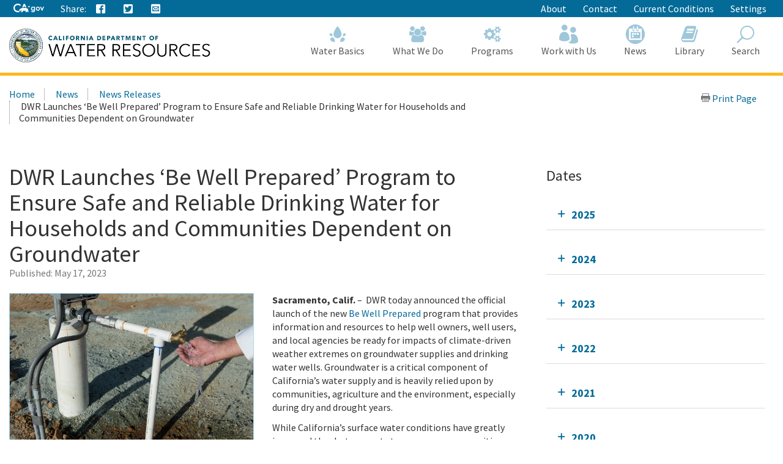

--- FILE ---
content_type: text/html; charset=utf-8
request_url: https://water.ca.gov/News/News-Releases/2023/May-2023/DWR-Launches-Be-Well-Prepared-Program-to-Ensure-Safe-and-Reliable-Drinking-Water-for-Households
body_size: 18460
content:





<!doctype html>
<!--
California State Template
Version 5.0

Based on Twitter Bootstrap
-->
<!--[if lt IE 7]> <html class="no-js ie6 oldie" lang="en"> <![endif]-->
<!--[if IE 7]>    <html class="no-js ie7 oldie" lang="en"> <![endif]-->
<!--[if IE 8]>    <html class="no-js ie8 oldie" lang="en"> <![endif]-->
<!--[if IE 9]>    <html class="no-js ie9 oldie" lang="en"> <![endif]-->
<!--[if (gt IE 9)]><!-->
<html class="no-js" lang="en">
<!--<![endif]-->
<head>
    
<!-- Google Tag Manager -->
<script>
(function(w,d,s,l,i){w[l]=w[l]||[];w[l].push({'gtm.start':
new Date().getTime(),event:'gtm.js'});var f=d.getElementsByTagName(s)[0],
j=d.createElement(s),dl=l!='dataLayer'?'&l='+l:'';j.async=true;j.src=
'https://www.googletagmanager.com/gtm.js?id='+i+dl;f.parentNode.insertBefore(j,f);
})(window,document,'script','dataLayer','GTM-KK6DT3F');</script>
<!-- End Google Tag Manager -->
<meta charset="utf-8">
<title>DWR Launches ‘Be Well Prepared’ Program to Ensure Safe and Reliable Drinking Water for Households and Communities Dependent on Groundwater</title>
<meta name="Author" content="State of California" />
<meta name="Description" content="State of California" />
<meta name="Keywords" content="California, government" />

<!-- Open graph properties -->
<meta property="og:title" content="DWR Launches ‘Be Well Prepared’ Program to Ensure Safe and Reliable Drinking Water for Households and Communities Dependent on Groundwater" />
<meta property="og:description" content="DWR today announced the official launch of the new Be Well Prepared program that provides information and resources to help well owners, well users, and local agencies be ready for impacts of climate-driven weather extremes on groundwater supplies and drinking water wells. " />
<meta property="og:url" content="https://water.ca.gov/News/News-Releases/2023/May-2023/DWR-Launches-Be-Well-Prepared-Program-to-Ensure-Safe-and-Reliable-Drinking-Water-for-Households" />
<meta property="og:image" content="https://water.ca.gov/-/media/DWR-Images/Groundwater/KMG_water_well_34246.jpg" />

<!-- Use highest compatibility mode, enable Chrome Frame -->
<meta http-equiv="X-UA-Compatible" content="IE=edge">
<!-- http://t.co/dKP3o1e -->
<meta name="HandheldFriendly" content="True">
<!-- for Blackberry, AvantGo. -->
<meta name="MobileOptimized" content="320"> 
<!-- for Windows mobile -->
<meta name="viewport" content="width=device-width, initial-scale=1.0, minimum-scale=1.0, user-scalable=0">

<!-- Google Fonts -->
<link href="https://fonts.googleapis.com/css?family=Source+Sans+Pro:400,700" rel="stylesheet" type="text/css">





<!-- For all browsers -->
<link rel="stylesheet" href="/css/dwr.core.css?v=1))">
<link rel="stylesheet" href="/css/extras.css">
<link rel="stylesheet" href="/css/AuthoringUIExperience/sitecore-extra.css">

    <link rel="stylesheet" href="/css/colorscheme-oceanside.css">

<!--[if IE]>
<link rel="stylesheet" href="/css/dwr.core-ie9-1.css" type="text/css">
<link rel="stylesheet" href="/css/dwr.core-ie9-2.css" type="text/css">
<![endif]-->

<!-- selectivizr.com, emulates CSS3 pseudo-classes and attribute selectors in Internet Explorer 6-8 -->
<!--[if (lt IE 9) & (!IEMobile)]>
<script src="/js/libs/selectivizr-min.js"></script>
<![endif]-->

<!-- modernizr.com, feature detection -->
<script src="/js/libs/modernizr-2.0.6.min.js"></script>
<script src="/js/libs/modernizr-extra.min.js"></script>


<!-- For iPad 3-->
<link rel="apple-touch-icon" sizes="144x144" href="/images/template2014/apple-touch-icon-144x144.png">
<!-- For iPhone 4 -->
<link rel="apple-touch-icon" sizes="114x114" href="/images/template2014/apple-touch-icon-114x114.png">
<!-- For iPad 1-->
<link rel="apple-touch-icon" sizes="72x72" href="/images/template2014/apple-touch-icon-72x72.png">
<!-- For iPhone 3G, iPod Touch and Android -->
<link rel="apple-touch-icon" href="/images/template2014/apple-touch-icon-57x57.png">
<!-- For Nokia -->
<link rel="shortcut icon" href="/images/template2014/apple-touch-icon-57x57.png">
<!-- For everything else -->
<link rel="shortcut icon" href="/favicon.ico">


<!-- Microsoft. Activate ClearType. -->
<!--[if IE]>
<meta http-equiv="cleartype" content="on">
<![endif]-->

<!-- HTML5 shim and Respond.js IE8 support of HTML5 elements and media queries -->
<!--[if lt IE 9]>
  <script src="/js/libs/html5shiv.min.js"></script>
  <script src="/js/libs/respond.min.js"></script>
<![endif]-->
<script defer src="https://alert.cdt.ca.gov"></script>


</head>
<!-- Set thet  two-column-->
<body class="two-column">
    <!-- Google Tag Manager (noscript) -->
    <noscript>
        <iframe src="https://www.googletagmanager.com/ns.html?id=GTM-KK6DT3F"
                height="0" width="0" style="display:none;visibility:hidden"></iframe>
    </noscript>
    <!-- End Google Tag Manager (noscript) -->
    <header id="header" class="global-header fixed">
        <div id="skip-to-content">
            <a href="#main-content">Skip to Main Content</a>
        </div>

        <div class="location-settings section section-standout collapse collapsed " id="locationSettings">
    <div class="container p-y">
        <button type="button" class="close" data-toggle="collapse" data-target="#locationSettings" aria-expanded="false" aria-controls="locationSettings" aria-label="Close">
            <span aria-hidden="true">&times;</span>
        </button>
        <div class="form-group form-inline">
            <label for="locationZipCode">Saving your location allows us to provide you with more relevant information.</label>
            <input type="text" class="form-control" id="locationZipCode" placeholder="Zip Code">
            <button type="button" class="btn btn-primary">Set Location</button>
        </div>
    </div>
</div>


        <!-- Alert Banner -->
        



        <!-- Utility Header-->
        


<div class="utility-header">
    <div class="container">
        <div class="group">
            <div class="half">
                <ul class="utility-links social-media-links">
                   <li><a href="https://ca.gov" aria-label="CA-Gov"><svg id="Layer_1" data-name="Layer 1" xmlns="http://www.w3.org/2000/svg" viewBox="0 0 300 83.66" height="14px"><defs><style>.cls-1{fill:#fff;stroke-width:0}</style></defs><g id="Horizontal_lockup" data-name="Horizontal lockup"><path class="cls-1" d="M154.75 24.57h-.01c-.73-2.26-2.41-7.23-2.66-7.36-.82 2.5-1.64 4.99-2.44 7.48-.09.28-.28.29-.51.29-1.78-.03-7.09.09-8.11.09.18.16 4.41 3.17 6.47 4.63.26.18.39.31.27.69-.66 1.95-2.28 6.84-2.28 7.35.15.05 4.12-2.8 6.04-4.16q.77-.55 1.54 0c.06.04 4.05 2.84 6.01 4.21.11-.36-1.61-5.23-2.36-7.44-.1-.32-.08-.45.21-.66.34-.24 6.27-4.36 6.35-4.72h-7.88c-.31 0-.52 0-.64-.4ZM190.11 29.14c-4.83 0-9.3 1.91-12.59 5.37-3.41 3.59-5.29 8.66-5.29 14.26 0 11.23 7.91 19.7 18.39 19.7 4.66 0 8.23-1.47 11.6-4.76l.27-.26v.37c0 3.36 0 6.26-2.45 8.55-1.82 1.67-4.78 2.59-8.33 2.59-4.19 0-7.06-1.06-9.02-3.35h-10.4c2.65 7.9 9.31 11.9 19.78 11.9 5.94 0 10.5-1.39 13.94-4.25 4.14-3.53 5.84-8.22 5.84-16.17V30.16h-9.36v4.43l-.27-.25c-3.82-3.59-7.56-5.19-12.11-5.19ZM203 48.91c0 6.47-4.34 11-10.56 11s-10.78-4.65-10.78-11.07 4.47-11.14 10.63-11.14 10.7 4.61 10.7 11.21ZM253.88 34.96c-3.83-3.75-8.93-5.82-14.37-5.82-10.94 0-19.85 9.07-19.85 20.21s8.75 20.14 19.92 20.14 20.28-8.88 20.28-20.21c0-5.45-2.12-10.54-5.98-14.32Zm-14.23 25.67c-6.22 0-10.56-4.67-10.56-11.36s4.44-11.29 10.56-11.29 10.78 4.67 10.78 11.36-4.43 11.29-10.78 11.29ZM290.52 30.16l-9.85 23.01-9.85-23.01h-9.55l16.38 38.31h6.05L300 30.16h-9.48zM42.16 83.64c8.86 0 15.54-1.75 21.44-4.99l1.27-3.22c-2.1.32-4.04.57-5.53.57h-.71l-.69-.18c-1.53-.39-3.33-1.39-5.36-2.99-.78-.61-2.03-1.62-2.99-2.95-2.22.51-4.6.79-7.2.79-17.12 0-29.08-11.91-29.08-28.97 0-16.11 12.62-28.74 28.74-28.74 9.03 0 17.03 3.6 24.44 10.98l5.24-13.3C63.54 3.82 53.19 0 42.39 0 31.01 0 20.43 4.05 12.61 11.41 4.48 19.06 0 29.82 0 41.71 0 66.4 17.34 83.64 42.16 83.64ZM88.75 33.89c.61-.1 1.12-.1 1.43-.1 2.83 0 5.89 1.06 8.77 2.21.38.15.74.3 1.09.44.16.06.33.13.5.2l6.05-15.67 5.78 14.96c.24-.02.49-.03.72-.05h.19c.55-.03 1.12-.05 1.67-.05H115.75c3.91.08 7.62.52 11.08 1.32L113.64 3.02H99.3L87.25 34.25c.51-.16 1.02-.29 1.5-.36Z"></path><path class="cls-1" d="m145.41 63.47-.08.03c-.1-2.32-2-7.07-3.66-8.58.71-2.13-.28-3.21-.85-3.93-.34-.42-1.47-.71-1.97-.91-1.79-2.72-5.62-5.19-10.99-6.77-3.48-1.02-7.6-1.68-12.25-1.78-.21 0-.44-.01-.69-.01-.47 0-.99.02-1.55.05-4.26.23-10.8 1.18-12.33 1.18h-.13c-.64-.03-2.22-.73-4.09-1.47-2.2-.88-4.77-1.81-6.67-1.81-.2 0-.4 0-.58.03-1.79.22-6.01 2.91-7.57 3.77-1.07.59-4.53 2.07-5.52 2.7-.21.07-.68.07-.88.14-2.47.82-4.21 3.65-4.95 4.14-.08-.3-1.01-1.59-2.32-1.59-.15 0-.31.02-.47.06-1.59.66-1.48 1.84-1.48 2.41-.31-.12-.77-.69-1.64-.69-.31 0-.68.07-1.09.25-1.75.94-.81 2.49-1.23 3.02-.63.84-2.7 2.91-3.48 4.34-.33.59.03 2.13-.22 2.74-.69 1.68-4.4 4.66-4.75 5.33-.12.31.88 1.31 2.11 2.28 1.13.89 2.43 1.73 3.24 1.93 2.27 0 7.14-.94 8.2-1.06h.01c.31 0 .87.21 1.59.4.63.16 1.39.32 2.25.32.23 0 .48 0 .72-.03 1.11-.23 1.85-.74 2.46-1.35 1.01-1.02 1.59-2.31 2.74-2.82.88-.4 2-.69 2.97-.69.48 0 .93.07 1.29.24-1.83 3.28-1.43 7.67-2.07 8.3-.71.69-1.27 1.41-1.71 2.09-1.57 2.41-1.79 4.6-2.55 5.11-.21.14-.48.19-.78.19-.86 0-2.03-.41-2.85-.41-.2 0-.38.02-.54.08-.98.36-3.26 2.46-2.42 2.96.26.02 4 .02 7.93.02h3.41c.1 0 2.19-1.91 2.29-1.91h5.53c.52-.08.47-.91 2.86-2.13 2.7-1.06 1.42-6.28 4.88-10.27.03 0 1.06-.97 1.3-.97 1.2 0 3.22 2.18 10.49 2.18s9.03-2.51 10.03-2.51c.5 0 1.5.75 1.5 1-3.25 5.52 4.92 11.72 4.27 12.11-.02.02-.05.02-.08.02-.28 0-1.07-.44-2.26-.44-.48 0-1.02.07-1.62.27-1.32.44-2.39 2.11-1.36 2.62.27 0 3.52.01 6.75.01 1.8 0 3.6 0 4.88-.01.41-.05.38-.83.36-1.59-.01-.5-.02-.99.09-1.25.34-.44.64-2 1.51-3.09.85-.93 1.51-1.64 2.21-1.64.29 0 .57.13.88.4 1.53.84 5.23 1.3 7.33 2.06.87.32 1.48.67 1.52 1.14-.03.26-.24.34-.54.34-.13 0-.27-.01-.42-.03-.51-.07-1.18-.23-1.83-.23-.34 0-.66.05-.97.16-.95.36-1.91 1.39-2.18 2.14-.14.41-.09.73.29.82h8.7c1 0 .63-2 2.85-6.44.33-1.25-2.79-2.96-3.25-5.33-.29-1.55-.59-4.63-.63-7.63Z"></path></g></svg><span class="sr-only"></span></a></li>
                    
                    <li class="p-r-0">Share:</li>
                    <li><a class="ca-gov-icon-share-facebook" title="Share via Facebook" tabindex="0"></a></li>
                    <li><a class="ca-gov-icon-share-twitter" title="Share via Twitter" tabindex="0"></a></li>
                    
                    <li><a class="ca-gov-icon-share-email" title="Share via email" tabindex="0"></a></li>
                </ul>
            </div>
            <div class="half settings-links">
                <ul class="utility-links">
                                <li>
                                    <a href="/About" >About</a>
                                </li>
                                <li>
                                    <a href="/Contact" >Contact</a>
                                </li>
                                <li>
                                    <a href="/Current-Conditions" >Current Conditions</a>
                                </li>
                   <li><a data-toggle="collapse" href="#siteSettings" aria-expanded="false" aria-controls="siteSettings">Settings</a></li>
                       
                </ul>
            </div>
        </div>
    </div>
</div>





        <!-- Settings Bar -->
        <div class="site-settings section section-standout collapse collapsed" role="alert" id="siteSettings">
    <div class="container  p-y">
        <button type="button" class="close" data-toggle="collapse" data-target="#siteSettings" aria-expanded="false" aria-controls="siteSettings" aria-label="Close"><span aria-hidden="true">&times;</span></button>
        <div class="btn-group btn-group-justified-sm" role="group" aria-label="contrastMode">
            <div class="btn-group"><button type="button" class="btn btn-primary disableHighContrastMode">Default</button></div>
            <div class="btn-group"><button type="button" class="btn btn-primary enableHighContrastMode">High Contrast</button></div>
        </div>
        <div class="btn-group" role="group" aria-label="textSizeMode">
            <div class="btn-group"><button type="button" class="btn btn-primary resetTextSize">Reset</button></div>
            <div class="btn-group"><button type="button" class="btn btn-primary increaseTextSize"><span class="hidden-xs">Increase Font Size</span><span class="visible-xs">Font <small class="ca-gov-icon-plus-line"></small></span></button></div>
            <div class="btn-group"><button type="button" class="btn btn-primary decreaseTextSize"><span class="hidden-xs">Decrease Font Size</span><span class="visible-xs">Font <small class="ca-gov-icon-minus-line"></small></span></button></div>
        </div>

        <!-- <button type="button" class="btn btn-primary clipboard-activeonhover">Save links on hover</button> -->

    </div>
</div>

        <div class="branding">
            <div class="header-organization-banner">
                <a href="/"><img src="/images/dwr-logo-new.png" alt="Department of Water Resources" /></a>
            </div>
        </div>


        <!-- Include Mobile Controls -->
        <!-- mobile navigation controls. -->
        <div class="mobile-controls">
            
            <span class="mobile-control toggle-menu"><span class="ca-gov-icon-menu" aria-hidden="true"></span><span class="sr-only">Menu</span></span>
            <span class="mobile-control-group mobile-header-icons">
                <span class="mobile-control contact-link"><span class="sr-only">Contact</span></span>
                <!-- Add more mobile controls here. These will be on the right side of the mobile page header section -->
            </span>
            <span class="mobile-control toggle-search"><span class="ca-gov-icon-search" aria-hidden="true"></span><span class="sr-only">Search</span></span>
            <span class="mobile-control-group mobile-menu-icons">
                <!-- Add more mobile controls here. These will be on the top right section of the expanded mobile menu -->
            </span>
        </div>

        <div class="navigation-search">


            <div id="head-search" class="search-container  fade">
                <form action="/api/sitecore/Search/Search" id="local_form" method="post">    <div class="textfield-container">
        <label for="search_local_textfield" accesskey="s" class="sr-only">Search this site: </label>
        <input type="hidden" id="quick-search-tab" name="tab" value="content" />
        <input data-search-id="_quick" type="text" name="search_local_textfield" id="search_local_textfield" class="search-textfield" size="35" autocomplete="off" placeholder="Search Content, Documents and More..."/>
    </div>
    <div class="submit-container">
        <button type="submit"><span class="ca-gov-icon-search"><span class="sr-only">Search</span></span></button>
    </div>
    <button type="button" class="close close-search" data-dismiss="alert" aria-label="Close"><span aria-hidden="true">×</span></button>
</form>
            </div>

            



<nav id="navigation" class="main-navigation megadropdown auto-highlight mobile-closed">
    <ul id="nav_list" class="top-level-nav">

        
        <li class="home-link nav-item">
            <a href="/" class="first-level-link"><span id="nav_home_container" class="ca-gov-icon-home" aria-hidden="true"></span><span class="sr-only">Home</span>Home</a>
        </li>

        






        <li class="nav-item ">
            <a href="/Water-Basics" class="first-level-link"><span class="ca-gov-icon-dwr-waterbasics" aria-hidden="true"></span>Water Basics</a>


                <div class="sub-nav">
                    


  <div class="full">

        <ul class="second-level-nav">
                    <li class="unit2">
                        <a href="/Water-Basics/Agriculture" class="second-level-link">                          
                                <span class="ca-gov-icon-dwr-waterbasics" aria-hidden="true"></span>Agriculture
                                    <div class="link-description">California is an agricultural leader, and it depends on irrigation. </div>
                        </a>
                    </li>
                    <li class="unit2">
                        <a href="/Water-Basics/The-California-Water-System" class="second-level-link">                          
                                <span class="ca-gov-icon-dwr-waterbasics" aria-hidden="true"></span>The California Water System
                                    <div class="link-description">Our water system is a complex relationship between nature and manmade structures that move water. </div>
                        </a>
                    </li>
                    <li class="unit2">
                        <a href="/Water-Basics/Climate-Change-Basics" class="second-level-link">                          
                                <span class="ca-gov-icon-dwr-waterbasics" aria-hidden="true"></span>Climate Change Basics
                                    <div class="link-description">Climate change can have a profound impact on California’s water resources.</div>
                        </a>
                    </li>
                    <li class="unit2">
                        <a href="/Water-Basics/Conservation-Tips" class="second-level-link">                          
                                <span class="ca-gov-icon-dwr-waterbasics" aria-hidden="true"></span>Conservation Tips
                                    <div class="link-description">Water conservation is part of the California lifestyle. </div>
                        </a>
                    </li>
                    <li class="unit2">
                        <a href="/Water-Basics/The-Delta" class="second-level-link">                          
                                <span class="ca-gov-icon-dwr-waterbasics" aria-hidden="true"></span>The Delta
                                    <div class="link-description">The Sacramento-San Joaquin Delta is the heart of California’s water system.</div>
                        </a>
                    </li>
                    <li class="unit2">
                        <a href="/Water-Basics/Drought" class="second-level-link">                          
                                <span class="ca-gov-icon-dwr-waterbasics" aria-hidden="true"></span>Drought
                                    <div class="link-description">Drought is a reoccurring feature of California’s climate. </div>
                        </a>
                    </li>
                    <li class="unit2">
                        <a href="/Water-Basics/Environment" class="second-level-link">                          
                                <span class="ca-gov-icon-dwr-waterbasics" aria-hidden="true"></span>Environment
                                    <div class="link-description">California&#39;s unique geography and climate foster a diverse ecosystem that relies on water.</div>
                        </a>
                    </li>
                    <li class="unit2">
                        <a href="/Water-Basics/Flood" class="second-level-link">                          
                                <span class="ca-gov-icon-dwr-waterbasics" aria-hidden="true"></span>Flood
                                    <div class="link-description">California is prone to periodic, and sometimes severe, floods.</div>
                        </a>
                    </li>
                    <li class="unit2">
                        <a href="/Water-Basics/Groundwater" class="second-level-link">                          
                                <span class="ca-gov-icon-dwr-waterbasics" aria-hidden="true"></span>Groundwater
                                    <div class="link-description">The water stored beneath our feet is an important water supply source in California.
 

</div>
                        </a>
                    </li>
                    <li class="unit2">
                        <a href="/Water-Basics/Glossary" class="second-level-link">                          
                                <span class="ca-gov-icon-dwr-waterbasics" aria-hidden="true"></span>Glossary
                                    <div class="link-description">Find definitions of key terms and concepts related to our work.</div>
                        </a>
                    </li>
            
        </ul>
    </div>
                    
                </div>

        </li>








        <li class="nav-item ">
            <a href="/What-We-Do" class="first-level-link"><span class="ca-gov-icon-dwr-whatwedo" aria-hidden="true"></span>What We Do</a>


                <div class="sub-nav">
                    


  <div class="full">

        <ul class="second-level-nav">
                    <li class="unit2">
                        <a href="/Programs/All-Programs/Division-of-Safety-of-Dams" class="second-level-link">                          
                                <span class="ca-gov-icon-dwr-whatwedo" aria-hidden="true"></span>Dam Safety
                                    <div class="link-description">We provide oversight to the design, construction, and maintenance of over 1,200 dams in California.</div>
                        </a>
                    </li>
                    <li class="unit2">
                        <a href="/What-We-Do/Education" class="second-level-link">                          
                                <span class="ca-gov-icon-dwr-whatwedo" aria-hidden="true"></span>Education
                                    <div class="link-description">We provide resources for teachers and other Californians to learn about the complex world of water.</div>
                        </a>
                    </li>
                    <li class="unit2">
                        <a href="/What-We-Do/Emergency-Response" class="second-level-link">                          
                                <span class="ca-gov-icon-dwr-whatwedo" aria-hidden="true"></span>Emergency Management
                                    <div class="link-description">We protect life and property from catastrophic events such as flood, drought, and infrastructure fai ...</div>
                        </a>
                    </li>
                    <li class="unit2">
                        <a href="/What-We-Do/Flood-Preparedness" class="second-level-link">                          
                                <span class="ca-gov-icon-dwr-whatwedo" aria-hidden="true"></span>Flood Preparedness
                                    <div class="link-description">We work with communities and emergency responders to prepare for flood season.</div>
                        </a>
                    </li>
                    <li class="unit2">
                        <a href="/What-We-Do/Infrastructure" class="second-level-link">                          
                                <span class="ca-gov-icon-dwr-whatwedo" aria-hidden="true"></span>Infrastructure
                                    <div class="link-description">We construct, maintain and ensure the safety of a many water infrastructure facilities.</div>
                        </a>
                    </li>
                    <li class="unit2">
                        <a href="/What-We-Do/Power" class="second-level-link">                          
                                <span class="ca-gov-icon-dwr-whatwedo" aria-hidden="true"></span>Power
                                    <div class="link-description">The SWP is the fourth largest producer of energy in the state.</div>
                        </a>
                    </li>
                    <li class="unit2">
                        <a href="/What-We-Do/Recreation" class="second-level-link">                          
                                <span class="ca-gov-icon-dwr-whatwedo" aria-hidden="true"></span>Recreation
                                    <div class="link-description">The SWP provides extensive recreational activities at and around its reservoirs.</div>
                        </a>
                    </li>
                    <li class="unit2">
                        <a href="/What-We-Do/Science" class="second-level-link">                          
                                <span class="ca-gov-icon-dwr-whatwedo" aria-hidden="true"></span>Science
                                    <div class="link-description">Science is integral to our policy and management decisions.</div>
                        </a>
                    </li>
                    <li class="unit2">
                        <a href="/What-We-Do/Sustainability" class="second-level-link">                          
                                <span class="ca-gov-icon-dwr-whatwedo" aria-hidden="true"></span>Sustainability
                                    <div class="link-description">Our work aims to protect natural ecosystems’ abilities to meet the needs of future generations.</div>
                        </a>
                    </li>
                    <li class="unit2">
                        <a href="/What-We-Do/Water-Storage-And-Supply" class="second-level-link">                          
                                <span class="ca-gov-icon-dwr-whatwedo" aria-hidden="true"></span>Water Storage &amp; Supply
                                    <div class="link-description">We operate and maintain the State Water Project and support sustainable groundwater management.</div>
                        </a>
                    </li>
            
        </ul>
    </div>
                    
                </div>

        </li>








        <li class="nav-item ">
            <a href="/Programs" class="first-level-link"><span class="ca-gov-icon-dwr-programs" aria-hidden="true"></span>Programs</a>


                <div class="sub-nav">
                    


  <div class="full">

        <ul class="second-level-nav">
                    <li class="unit2">
                        <a href="/Programs/All-Programs" class="second-level-link">                          
                                <span class="ca-gov-icon-dwr-programs" aria-hidden="true"></span>All Programs
                                    <div class="link-description">Learn more about our other programs and projects that help sustainably manage California’s water res ...</div>
                        </a>
                    </li>
                    <li class="unit2">
                        <a href="/Programs/Bay-Delta" class="second-level-link">                          
                                <span class="ca-gov-icon-dwr-programs" aria-hidden="true"></span>Bay Delta
                                    <div class="link-description">Our work in the Sacramento-San Joaquin Delta aims to improve ecosystems and water quality, supply, r ...</div>
                        </a>
                    </li>
                    <li class="unit2">
                        <a href="/Programs/California-Water-Plan" class="second-level-link">                          
                                <span class="ca-gov-icon-dwr-programs" aria-hidden="true"></span>California Water Plan
                                    <div class="link-description">We provide a collaborative planning framework to make informed decisions for our water future.</div>
                        </a>
                    </li>
                    <li class="unit2">
                        <a href="/Programs/All-Programs/Division-of-Safety-of-Dams" class="second-level-link">                          
                                <span class="ca-gov-icon-dwr-programs" aria-hidden="true"></span>Division of Safety Dams
                                    <div class="link-description">DSOD regulates more than 1200 dams to prevent failure, safeguard life, and protect property. </div>
                        </a>
                    </li>
                    <li class="unit2">
                        <a href="/Programs/Engineering-And-Construction" class="second-level-link">                          
                                <span class="ca-gov-icon-dwr-programs" aria-hidden="true"></span>Engineering &amp; Construction
                                    <div class="link-description">We provide engineering, geology, real estate, and geodetic services for an array of water infrastruc ...</div>
                        </a>
                    </li>
                    <li class="unit2">
                        <a href="/Programs/Integrated-Science-and-Engineering" class="second-level-link">                          
                                <span class="ca-gov-icon-dwr-programs" aria-hidden="true"></span>Environmental Services
                                    <div class="link-description">We conduct scientific and environmental analysis to help protect and restore the environment.</div>
                        </a>
                    </li>
                    <li class="unit2">
                        <a href="/Programs/Flood-Management" class="second-level-link">                          
                                <span class="ca-gov-icon-dwr-programs" aria-hidden="true"></span>Flood Management
                                    <div class="link-description">Our work in statewide flood forecasting and flood operations help reduce flood risk.</div>
                        </a>
                    </li>
                    <li class="unit2">
                        <a href="/Programs/Groundwater-Management" class="second-level-link">                          
                                <span class="ca-gov-icon-dwr-programs" aria-hidden="true"></span>Groundwater Management
                                    <div class="link-description">We support the sustainable management of California’s underground water reserves.</div>
                        </a>
                    </li>
                    <li class="unit2">
                        <a href="/Programs/Integrated-Regional-Water-Management" class="second-level-link">                          
                                <span class="ca-gov-icon-dwr-programs" aria-hidden="true"></span>Integrated Regional Water Management
                                    <div class="link-description">We work with regional water managers to implement solutions that increase regional self-reliance.</div>
                        </a>
                    </li>
                    <li class="unit2">
                        <a href="/Programs/State-Water-Project" class="second-level-link">                          
                                <span class="ca-gov-icon-dwr-programs" aria-hidden="true"></span>State Water Project
                                    <div class="link-description">This water storage and delivery system provides water to almost 27 million Californians and 750,000  ...</div>
                        </a>
                    </li>
                    <li class="unit2">
                        <a href="/Programs/Water-Use-And-Efficiency" class="second-level-link">                          
                                <span class="ca-gov-icon-dwr-programs" aria-hidden="true"></span>Water Use &amp; Efficiency
                                    <div class="link-description">We assist agencies and individuals with agricultural and urban water conservation.</div>
                        </a>
                    </li>
                    <li class="unit2">
                        <a href="/Programs/All-Programs/Climate-Change-Program" class="second-level-link">                          
                                <span class="ca-gov-icon-dwr-programs" aria-hidden="true"></span>Climate Change
                                    <div class="link-description">Managing climate change and its impact of water supply is one of DWR’s core values.</div>
                        </a>
                    </li>
            
        </ul>
    </div>
                    
                </div>

        </li>








        <li class="nav-item ">
            <a href="/Work-With-Us" class="first-level-link"><span class="ca-gov-icon-people" aria-hidden="true"></span>Work with Us</a>


                <div class="sub-nav">
                    


  <div class="full">

        <ul class="second-level-nav">
                    <li class="unit2">
                        <a href="/About/Careers" class="second-level-link">                          
                                <span class="ca-gov-icon-people" aria-hidden="true"></span>Careers
                                    <div class="link-description">Join us for a rewarding career ensuring the sustainability of California&#39;s water resources.</div>
                        </a>
                    </li>
                    <li class="unit2">
                        <a href="/Work-With-Us/Grants-And-Loans" class="second-level-link">                          
                                <span class="ca-gov-icon-people" aria-hidden="true"></span>Grants &amp; Loans
                                    <div class="link-description">We offer a number of grant and loan programs that support integrated water management activities.</div>
                        </a>
                    </li>
                    <li class="unit2">
                        <a href="/Work-With-Us/Real-Estate" class="second-level-link">                          
                                <span class="ca-gov-icon-people" aria-hidden="true"></span>Real Estate
                                    <div class="link-description">We acquire temporary and permanent land rights to support our mission.</div>
                        </a>
                    </li>
                    <li class="unit2">
                        <a href="/Work-With-Us/Procurement" class="second-level-link">                          
                                <span class="ca-gov-icon-people" aria-hidden="true"></span>Procurement
                                    <div class="link-description">We contract for goods and services through our procurement process.</div>
                        </a>
                    </li>
                    <li class="unit2">
                        <a href="/Work-With-Us/Technical-Assistance" class="second-level-link">                          
                                <span class="ca-gov-icon-people" aria-hidden="true"></span>Technical Assistance
                                    <div class="link-description">We provide technical guidance, assistance, and resources through 4 regional offices.</div>
                        </a>
                    </li>
                    <li class="unit2">
                        <a href="/About/Tribal-Policy" class="second-level-link">                          
                                <span class="ca-gov-icon-people" aria-hidden="true"></span>Tribal Policy
                                    <div class="link-description">We are committed to open, inclusive, and regular communication with tribal governments, communities.</div>
                        </a>
                    </li>
            
        </ul>
    </div>
                    
                </div>

        </li>








        <li class="nav-item ">
            <a href="/News" class="first-level-link"><span class="ca-gov-icon-cal" aria-hidden="true"></span>News</a>


                <div class="sub-nav">
                    


  <div class="full">

        <ul class="second-level-nav">
                    <li class="unit2">
                        <a href="/Current-Conditions" class="second-level-link">                          
                                <span class="ca-gov-icon-calendar" aria-hidden="true"></span>Current Conditions
                                    <div class="link-description">We provide real-time hydrologic information, including reservoir and river conditions.</div>
                        </a>
                    </li>
                    <li class="unit2">
                        <a href="/News/Blog" class="second-level-link">                          
                                <span class="ca-gov-icon-calendar" aria-hidden="true"></span>DWR Updates
                                    <div class="link-description">Find feature stories, program updates, videos, and more. </div>
                        </a>
                    </li>
                    <li class="unit2">
                        <a href="/News/Events" class="second-level-link">                          
                                <span class="ca-gov-icon-calendar" aria-hidden="true"></span>Events
                                    <div class="link-description">View upcoming and past DWR events</div>
                        </a>
                    </li>
                    <li class="unit2">
                        <a href="/News/News-Releases" class="second-level-link">                          
                                <span class="ca-gov-icon-calendar" aria-hidden="true"></span>News Releases
                                    <div class="link-description">View our news releases for the latest information on our work and projects.</div>
                        </a>
                    </li>
                    <li class="unit2">
                        <a href="/News/Public-Notices" class="second-level-link">                          
                                <span class="ca-gov-icon-calendar" aria-hidden="true"></span>Public Notices
                                    <div class="link-description">Find notices on public hearings, intent to award contracts and grants, and purchases. </div>
                        </a>
                    </li>
            
        </ul>
    </div>
                    
                </div>

        </li>








        <li class="nav-item ">
            <a href="/Library" class="first-level-link"><span class="ca-gov-icon-dwr-library" aria-hidden="true"></span>Library</a>


                <div class="sub-nav">
                    


  <div class="full">

        <ul class="second-level-nav">
                    <li class="unit2">
                        <a href="/SearchResults?search=&amp;primaryFilters=&amp;secondaryFilters=&amp;tab=documents" class="second-level-link">                          
                                <span class="ca-gov-icon-dwr-library" aria-hidden="true"></span>Documents
                                    <div class="link-description">View DWR reports and publications in our document library.</div>
                        </a>
                    </li>
                    <li class="unit2">
                        <a href="/What-We-Do/Education/Education-Materials" class="second-level-link">                          
                                <span class="ca-gov-icon-dwr-library" aria-hidden="true"></span>Educational Materials
                                    <div class="link-description">We provide educational publications to view, download, and order.</div>
                        </a>
                    </li>
                    <li class="unit2">
                        <a href="/Library/Modeling-and-Analysis" class="second-level-link">                          
                                <span class="ca-gov-icon-dwr-library" aria-hidden="true"></span>Modeling &amp; Analysis
                                    <div class="link-description">We develop and maintain a number of state-of-the-art models and analytical tools.</div>
                        </a>
                    </li>
                    <li class="unit2">
                        <a href="/Library/Other-DWR-Portals" class="second-level-link">                          
                                <span class="ca-gov-icon-dwr-library" aria-hidden="true"></span>Other DWR Portals
                                    <div class="link-description">DWR maintains several additional web portals containing data and maps. These portals remains unchang ...</div>
                        </a>
                    </li>
                    <li class="unit2">
                        <a href="https://pixel-ca-dwr.photoshelter.com/index" class="second-level-link">                          
                                <span class="ca-gov-icon-dwr-library" aria-hidden="true"></span>Photos
                                    <div class="link-description">Pixel – our web-based photo gallery – features free downloadable images of California’s natural reso ...</div>
                        </a>
                    </li>
                    <li class="unit2">
                        <a href="/Library/Public-Forms" class="second-level-link">                          
                                <span class="ca-gov-icon-dwr-library" aria-hidden="true"></span>Public Forms
                                    <div class="link-description">We provide an access point to DWR Public forms. The Directory contains links to electronic versions  ...</div>
                        </a>
                    </li>
                    <li class="unit2">
                        <a href="https://www.youtube.com/user/calwater" class="second-level-link">                          
                                <span class="ca-gov-icon-dwr-library" aria-hidden="true"></span>Videos
                                    <div class="link-description">View our YouTube channel for videos featuring our projects, facilities, and latest news.</div>
                        </a>
                    </li>
            
        </ul>
    </div>
                    
                </div>

        </li>








        <li class="nav-item ">
            <a class="first-level-link"><span class="ca-gov-icon-search-right" aria-hidden="true"></span>Search</a>



        </li>


    </ul>
</nav>




        </div>

        <div class="header-decoration"></div>
    </header>





    

        <div id="main-content" class="main-content"  >



                <div class="wrapper">
                    
<div class="section collapsed-sm">
    <div class="row">
        <div class="two-thirds">
            


<ol class="breadcrumb"><li><a href="/">Home</a></li><li><a href="/News">News</a></li><li><a href="/News/News-Releases">News Releases</a></li><li class='active'>DWR Launches ‘Be Well Prepared’ Program to Ensure Safe and Reliable Drinking Water for Households and Communities Dependent on Groundwater</li></ol>
        </div>
        <div class="third breadcrumb">
                <div class="btn-group">
                        <button class="btn btn-link print-btn" onclick="window.print();"><i class="ca-gov-icon-print text-muted" aria-hidden="true"></i> Print Page</button>
                                    </div>
        </div>
    </div>
</div>

<main class="main-primary">
    <div class="row">
        




        <article class="news-detail" itemscope itemtype="http://schema.org/NewsArticle">
    <header>
        <h1 itemprop="headline">DWR Launches ‘Be Well Prepared’ Program to Ensure Safe and Reliable Drinking Water for Households and Communities Dependent on Groundwater</h1>
            <div class="published">Published: <time itemprop="datePublished" datetime="2023-05-17 09:19">May 17, 2023</time></div>
    </header>
            <div itemprop="articleBody">
                <b></b>
                                    <p>
                        <figure class="figure-medium">
                            <img src=" /-/media/DWR-Images/Groundwater/KMG_water_well_34246.jpg?mw=768&amp;hash=D43D6452621BA02C7777A3E4122E50E5" alt="A recently drilled, now operable, water well at Meade Hill Vineyard in Smartsville is tested out by owner on August 28th, 2015.  ">
                            <figcaption>
                                <strong>
                                    
                                </strong>
                    <p>A recently drilled, now operable, water well at Meade Hill Vineyard in Smartsville is tested out by owner on August 28th, 2015.</p>
                    </figcaption>
                    </figure>
                    
                    <div class="rich-text">
                        <p><strong><span>Sacramento, Calif.</span></strong><span> &ndash; &nbsp;DWR today announced the official launch of the new </span><a href="https://water.ca.gov/bewellprepared"><span>Be Well Prepared</span></a><span> program that provides information and resources to help well owners, well users, and local agencies be ready for impacts of climate-driven weather extremes on groundwater supplies and drinking water wells. </span><span>Groundwater is a critical component of California&rsquo;s water supply and is heavily relied upon by communities, agriculture and the environment, especially during dry and drought years.</span></p>
<p><span>While California&rsquo;s surface water conditions have greatly improved thanks to recent storms, many communities across the state that rely on groundwater basins are still experiencing drinking water impacts from three years of extreme drought. <span style="background: white; color: black;">Being well prepared </span>empowers <span style="background: white; color: black;">well owners</span>, as well as <span style="background: white; color: black;">state and local agencies</span>,<span style="background: white; color: black;"> </span>to <span style="background: white; color: black;">understand local groundwater conditions, identify areas where drinking water supplies may be at risk and know how to access and allocate assistance when and where it is needed.</span></span></p>
<p><span>&ldquo;Eighty-five percent of Californians depend on groundwater for some portion of their drinking water supply, yet most people have little understanding of this vital resource,&rdquo; said DWR&rsquo;s Sustainable Groundwater Management Office Deputy Director Paul Gosselin. &ldquo;The Be Well Prepared program will bring increased awareness to groundwater as an important drinking water supply. </span><span>It is of critical importance that well owners understand their water supply and that the state and local drought response agencies provide consistent and coordinated assistance.</span><span>&rdquo;</span></p>
<p><span>Groundwater basins across the state are heavily relied upon during drought &ndash;</span><span> accounting for up to 60 percent of the state&rsquo;s total water supply during dry years -</span><span> and still have a long way to go to recover from decades of overuse. California continues to face water variability, with extreme swings between flood and drought, and the state is proactively planning for dry conditions that will eventually return, including anticipating potential impacts to groundwater supplies and drinking water wells.</span></p>
<p><span>Through the Be Well Prepared program DWR is providing information and resources that will be shared and coordinated with well owners, other state agencies and local agencies that serve in a drought response capacity. These resources will help well owners:</span></p>
<ul style="list-style-type: disc;">
    <li><span>Understand the groundwater system</span></li>
    <li><span>Understand their water supply </span></li>
    <li><span>Understand their household well &ndash; how it is constructed, how it works, and how to maintain it</span></li>
    <li><span>Know water levels and water quality at their household well and in their neighborhood and region, including current conditions and long-term trends</span></li>
    <li><span>Understand effects of drought on groundwater and the importance of conservation </span></li>
    <li><span>Know who to contact for help if a household well issue occurs</span></li>
    <li><span>Understand the importance of managing groundwater sustainably for long-term water resiliency</span></li>
</ul>
<p style="margin-bottom: 12pt;"><span>Extended periods of drought driven by a changing climate have placed a high demand on California&rsquo;s groundwater resources, leading to declining groundwater levels in many areas of the State and an increase in reported impacts to drinking water wells. The State is working to expand groundwater recharge by at least 500,000 acre-feet in potential capacity as part of our </span><a href="https://resources.ca.gov/-/media/CNRA-Website/Files/Initiatives/Water-Resilience/CA-Water-Supply-Strategy.pdf"><span>Water Supply Strategy</span></a><span>, and</span><span> is taking many</span><a href="https://water.ca.gov/News/News-Releases/2023/May-2023/Putting-Flood-Waters-to-Work-State-Expedites-Efforts-to-Maximize-Groundwater-Recharge"><span> actions</span></a><span> to capture and store runoff from the historic winter storms. </span></p>
<p style="margin-bottom: 12pt;"><span>While groundwater recharge efforts have accelerated significantly this year, replenishment of groundwater basins is a slow process that will take some time to be realized. The State anticipates a slow rise in groundwater levels from this year&rsquo;s storms, which will continue through the melting of the Sierra snowpack, but recovery from recent drought years will take much more than one good water year. With summer on the way, well owners are encouraged to use these resources now to Be Well Prepared for the weather whiplash ahead and keep household water supplies flowing.</span></p>
<p><span>For more information, visit:</span></p>
<ul style="list-style-type: disc;">
    <li><a href="https://water.ca.gov/bewellprepared"><span>Be Well Prepared (ca.gov)</span></a></li>
</ul>
<ul style="list-style-type: disc;">
    <li><a href="https://water.ca.gov/News/News-Releases/2022/June-22/Dry-Wells-Tool"><span>DWR Encourages Counties, Communities to be &lsquo;Well Prepared&rsquo; to Support Dry Drinking Water Wells (ca.gov)</span></a></li>
</ul>
<ul style="list-style-type: disc;">
    <li><a href="https://water.ca.gov/Programs/Groundwater-Management"><span>Statewide Groundwater Management (ca.gov)</span></a></li>
    <li><a href="https://sgma.water.ca.gov/CalGWLive/"><span>California&rsquo;s Groundwater Live</span></a></li>
    <li><a href="https://mydrywell.water.ca.gov/report/"><span>Dry Well Reporting System (ca.gov)</span></a></li>
</ul>
<p><span style="letter-spacing: -0.05pt;">Contact:</span><span style="letter-spacing: 0.05pt;"> </span><span style="letter-spacing: 0.05pt;"><br />
</span><span style="letter-spacing: -0.05pt;">Mary Fahey, Information Officer, Public Affairs, Department of Water Resources</span></p>
<p style="margin: 0in 0in 0in 2pt;"><span style="letter-spacing: -0.05pt;">916-820-8083 | </span><a href="mailto:media@water.ca.gov"><span>media@water.ca.gov</span></a><span style="letter-spacing: -0.05pt;"> </span></p>
                    </div>
                    </p>
            </div>
</article>
        <div class="clearfix"></div>
            <div class="detail no-print">
                <h3>Tags</h3>
                <div class="tag-cloud">
                                <a href="#" class="tag-link" data-tag-id="95150ed2336b4c52a19daf07a795b1ef" title="Groundwater Management" data-tag-type="activity">Groundwater Manageme ...</a>
                </div>
            </div>






    </div>
</main>
<div class="main-secondary main-secondary-right">
        <div class="row no-print">
        <div class="col-md-12">
            <h3>Dates</h3>
        </div>
    </div>
    <div class="panel-group no-print" role="tablist">
            <div class="panel panel-default">
                <div class="panel-heading" role="tab" id="heading-2025">
                    <h4 class="panel-title" style="padding: 0px; text-align:left;">
                        <a class="accordion-toggle link-2025 collapsed" data-toggle="collapse" data-parent="" href="#collapse-2025" aria-expanded="false" role="tab" aria-selected="false">2025</a>
                    </h4>
                </div>
                <div id="collapse-2025" role="tabpanel" class="panel-collapse collapse" aria-expanded="false" style="height: 0px;">
                    <div class="panel-body active" id="2025" tabindex="0" aria-hidden="false">
                        <section>
                            <!-- Begin content -->
                            <div id="description-2025" class="description">
                                <div class="rich-text">
                                    <ul>
                                                    <li><a href="https://water.ca.gov:443/News/News-Releases?yearMonth=202501">January</a></li>
                                                    <li><a href="https://water.ca.gov:443/News/News-Releases?yearMonth=202502">February</a></li>
                                                    <li><a href="https://water.ca.gov:443/News/News-Releases?yearMonth=202503">March</a></li>
                                                    <li><a href="https://water.ca.gov:443/News/News-Releases?yearMonth=202504">April</a></li>
                                                    <li><a href="https://water.ca.gov:443/News/News-Releases?yearMonth=202505">May</a></li>
                                                    <li><a href="https://water.ca.gov:443/News/News-Releases?yearMonth=202506">June</a></li>
                                                    <li><a href="https://water.ca.gov:443/News/News-Releases?yearMonth=202507">July</a></li>
                                                    <li><a href="https://water.ca.gov:443/News/News-Releases?yearMonth=202508">August</a></li>
                                                    <li><a href="https://water.ca.gov:443/News/News-Releases?yearMonth=202509">September</a></li>
                                                    <li><a href="https://water.ca.gov:443/News/News-Releases?yearMonth=202510">October</a></li>
                                                    <li><a href="https://water.ca.gov:443/News/News-Releases?yearMonth=202511">November</a></li>
                                                    <li><a href="https://water.ca.gov:443/News/News-Releases?yearMonth=202512">December</a></li>
                                    </ul>
                                </div>
                            </div>
                            <!-- End content -->
                        </section>
                    </div>
                </div>
            </div>
            <div class="panel panel-default">
                <div class="panel-heading" role="tab" id="heading-2024">
                    <h4 class="panel-title" style="padding: 0px; text-align:left;">
                        <a class="accordion-toggle link-2024 collapsed" data-toggle="collapse" data-parent="" href="#collapse-2024" aria-expanded="false" role="tab" aria-selected="false">2024</a>
                    </h4>
                </div>
                <div id="collapse-2024" role="tabpanel" class="panel-collapse collapse" aria-expanded="false" style="height: 0px;">
                    <div class="panel-body active" id="2024" tabindex="0" aria-hidden="false">
                        <section>
                            <!-- Begin content -->
                            <div id="description-2024" class="description">
                                <div class="rich-text">
                                    <ul>
                                                    <li><a href="https://water.ca.gov:443/News/News-Releases?yearMonth=202401">January</a></li>
                                                    <li><a href="https://water.ca.gov:443/News/News-Releases?yearMonth=202402">February</a></li>
                                                    <li><a href="https://water.ca.gov:443/News/News-Releases?yearMonth=202403">March</a></li>
                                                    <li><a href="https://water.ca.gov:443/News/News-Releases?yearMonth=202404">April</a></li>
                                                    <li><a href="https://water.ca.gov:443/News/News-Releases?yearMonth=202405">May</a></li>
                                                    <li><a href="https://water.ca.gov:443/News/News-Releases?yearMonth=202406">June</a></li>
                                                    <li><a href="https://water.ca.gov:443/News/News-Releases?yearMonth=202407">July</a></li>
                                                    <li><a href="https://water.ca.gov:443/News/News-Releases?yearMonth=202408">August</a></li>
                                                    <li><a href="https://water.ca.gov:443/News/News-Releases?yearMonth=202409">September</a></li>
                                                    <li><a href="https://water.ca.gov:443/News/News-Releases?yearMonth=202410">October</a></li>
                                                    <li><a href="https://water.ca.gov:443/News/News-Releases?yearMonth=202411">November</a></li>
                                                    <li><a href="https://water.ca.gov:443/News/News-Releases?yearMonth=202412">December</a></li>
                                    </ul>
                                </div>
                            </div>
                            <!-- End content -->
                        </section>
                    </div>
                </div>
            </div>
            <div class="panel panel-default">
                <div class="panel-heading" role="tab" id="heading-2023">
                    <h4 class="panel-title" style="padding: 0px; text-align:left;">
                        <a class="accordion-toggle link-2023 collapsed" data-toggle="collapse" data-parent="" href="#collapse-2023" aria-expanded="false" role="tab" aria-selected="false">2023</a>
                    </h4>
                </div>
                <div id="collapse-2023" role="tabpanel" class="panel-collapse collapse" aria-expanded="false" style="height: 0px;">
                    <div class="panel-body active" id="2023" tabindex="0" aria-hidden="false">
                        <section>
                            <!-- Begin content -->
                            <div id="description-2023" class="description">
                                <div class="rich-text">
                                    <ul>
                                                    <li><a href="https://water.ca.gov:443/News/News-Releases?yearMonth=202301">January</a></li>
                                                    <li><a href="https://water.ca.gov:443/News/News-Releases?yearMonth=202302">February</a></li>
                                                    <li><a href="https://water.ca.gov:443/News/News-Releases?yearMonth=202303">March</a></li>
                                                    <li><a href="https://water.ca.gov:443/News/News-Releases?yearMonth=202304">April</a></li>
                                                    <li><a href="https://water.ca.gov:443/News/News-Releases?yearMonth=202305">May</a></li>
                                                    <li><a href="https://water.ca.gov:443/News/News-Releases?yearMonth=202306">June</a></li>
                                                    <li><a href="https://water.ca.gov:443/News/News-Releases?yearMonth=202307">July</a></li>
                                                    <li><a href="https://water.ca.gov:443/News/News-Releases?yearMonth=202308">August</a></li>
                                                    <li><a href="https://water.ca.gov:443/News/News-Releases?yearMonth=202309">September</a></li>
                                                    <li><a href="https://water.ca.gov:443/News/News-Releases?yearMonth=202310">October</a></li>
                                                    <li><a href="https://water.ca.gov:443/News/News-Releases?yearMonth=202311">November</a></li>
                                                    <li><a href="https://water.ca.gov:443/News/News-Releases?yearMonth=202312">December</a></li>
                                    </ul>
                                </div>
                            </div>
                            <!-- End content -->
                        </section>
                    </div>
                </div>
            </div>
            <div class="panel panel-default">
                <div class="panel-heading" role="tab" id="heading-2022">
                    <h4 class="panel-title" style="padding: 0px; text-align:left;">
                        <a class="accordion-toggle link-2022 collapsed" data-toggle="collapse" data-parent="" href="#collapse-2022" aria-expanded="false" role="tab" aria-selected="false">2022</a>
                    </h4>
                </div>
                <div id="collapse-2022" role="tabpanel" class="panel-collapse collapse" aria-expanded="false" style="height: 0px;">
                    <div class="panel-body active" id="2022" tabindex="0" aria-hidden="false">
                        <section>
                            <!-- Begin content -->
                            <div id="description-2022" class="description">
                                <div class="rich-text">
                                    <ul>
                                                    <li><a href="https://water.ca.gov:443/News/News-Releases?yearMonth=202201">January</a></li>
                                                    <li><a href="https://water.ca.gov:443/News/News-Releases?yearMonth=202202">February</a></li>
                                                    <li><a href="https://water.ca.gov:443/News/News-Releases?yearMonth=202203">March</a></li>
                                                    <li><a href="https://water.ca.gov:443/News/News-Releases?yearMonth=202204">April</a></li>
                                                    <li><a href="https://water.ca.gov:443/News/News-Releases?yearMonth=202205">May</a></li>
                                                    <li><a href="https://water.ca.gov:443/News/News-Releases?yearMonth=202206">June</a></li>
                                                    <li><a href="https://water.ca.gov:443/News/News-Releases?yearMonth=202207">July</a></li>
                                                    <li><a href="https://water.ca.gov:443/News/News-Releases?yearMonth=202208">August</a></li>
                                                    <li><a href="https://water.ca.gov:443/News/News-Releases?yearMonth=202209">September</a></li>
                                                    <li><a href="https://water.ca.gov:443/News/News-Releases?yearMonth=202210">October</a></li>
                                                    <li><a href="https://water.ca.gov:443/News/News-Releases?yearMonth=202211">November</a></li>
                                                    <li><a href="https://water.ca.gov:443/News/News-Releases?yearMonth=202212">December</a></li>
                                    </ul>
                                </div>
                            </div>
                            <!-- End content -->
                        </section>
                    </div>
                </div>
            </div>
            <div class="panel panel-default">
                <div class="panel-heading" role="tab" id="heading-2021">
                    <h4 class="panel-title" style="padding: 0px; text-align:left;">
                        <a class="accordion-toggle link-2021 collapsed" data-toggle="collapse" data-parent="" href="#collapse-2021" aria-expanded="false" role="tab" aria-selected="false">2021</a>
                    </h4>
                </div>
                <div id="collapse-2021" role="tabpanel" class="panel-collapse collapse" aria-expanded="false" style="height: 0px;">
                    <div class="panel-body active" id="2021" tabindex="0" aria-hidden="false">
                        <section>
                            <!-- Begin content -->
                            <div id="description-2021" class="description">
                                <div class="rich-text">
                                    <ul>
                                                    <li><a href="https://water.ca.gov:443/News/News-Releases?yearMonth=202102">February</a></li>
                                                    <li><a href="https://water.ca.gov:443/News/News-Releases?yearMonth=202103">March</a></li>
                                                    <li><a href="https://water.ca.gov:443/News/News-Releases?yearMonth=202104">April</a></li>
                                                    <li><a href="https://water.ca.gov:443/News/News-Releases?yearMonth=202105">May</a></li>
                                                    <li><a href="https://water.ca.gov:443/News/News-Releases?yearMonth=202106">June</a></li>
                                                    <li><a href="https://water.ca.gov:443/News/News-Releases?yearMonth=202107">July</a></li>
                                                    <li><a href="https://water.ca.gov:443/News/News-Releases?yearMonth=202108">August</a></li>
                                                    <li><a href="https://water.ca.gov:443/News/News-Releases?yearMonth=202109">September</a></li>
                                                    <li><a href="https://water.ca.gov:443/News/News-Releases?yearMonth=202110">October</a></li>
                                                    <li><a href="https://water.ca.gov:443/News/News-Releases?yearMonth=202111">November</a></li>
                                                    <li><a href="https://water.ca.gov:443/News/News-Releases?yearMonth=202112">December</a></li>
                                    </ul>
                                </div>
                            </div>
                            <!-- End content -->
                        </section>
                    </div>
                </div>
            </div>
            <div class="panel panel-default">
                <div class="panel-heading" role="tab" id="heading-2020">
                    <h4 class="panel-title" style="padding: 0px; text-align:left;">
                        <a class="accordion-toggle link-2020 collapsed" data-toggle="collapse" data-parent="" href="#collapse-2020" aria-expanded="false" role="tab" aria-selected="false">2020</a>
                    </h4>
                </div>
                <div id="collapse-2020" role="tabpanel" class="panel-collapse collapse" aria-expanded="false" style="height: 0px;">
                    <div class="panel-body active" id="2020" tabindex="0" aria-hidden="false">
                        <section>
                            <!-- Begin content -->
                            <div id="description-2020" class="description">
                                <div class="rich-text">
                                    <ul>
                                                    <li><a href="https://water.ca.gov:443/News/News-Releases?yearMonth=202001">January</a></li>
                                                    <li><a href="https://water.ca.gov:443/News/News-Releases?yearMonth=202002">February</a></li>
                                                    <li><a href="https://water.ca.gov:443/News/News-Releases?yearMonth=202003">March</a></li>
                                                    <li><a href="https://water.ca.gov:443/News/News-Releases?yearMonth=202004">April</a></li>
                                                    <li><a href="https://water.ca.gov:443/News/News-Releases?yearMonth=202005">May</a></li>
                                                    <li><a href="https://water.ca.gov:443/News/News-Releases?yearMonth=202006">June</a></li>
                                                    <li><a href="https://water.ca.gov:443/News/News-Releases?yearMonth=202007">July</a></li>
                                                    <li><a href="https://water.ca.gov:443/News/News-Releases?yearMonth=202008">August</a></li>
                                                    <li><a href="https://water.ca.gov:443/News/News-Releases?yearMonth=202009">September</a></li>
                                                    <li><a href="https://water.ca.gov:443/News/News-Releases?yearMonth=202010">October</a></li>
                                                    <li><a href="https://water.ca.gov:443/News/News-Releases?yearMonth=202011">November</a></li>
                                                    <li><a href="https://water.ca.gov:443/News/News-Releases?yearMonth=202012">December</a></li>
                                    </ul>
                                </div>
                            </div>
                            <!-- End content -->
                        </section>
                    </div>
                </div>
            </div>
            <div class="panel panel-default">
                <div class="panel-heading" role="tab" id="heading-2019">
                    <h4 class="panel-title" style="padding: 0px; text-align:left;">
                        <a class="accordion-toggle link-2019 collapsed" data-toggle="collapse" data-parent="" href="#collapse-2019" aria-expanded="false" role="tab" aria-selected="false">2019</a>
                    </h4>
                </div>
                <div id="collapse-2019" role="tabpanel" class="panel-collapse collapse" aria-expanded="false" style="height: 0px;">
                    <div class="panel-body active" id="2019" tabindex="0" aria-hidden="false">
                        <section>
                            <!-- Begin content -->
                            <div id="description-2019" class="description">
                                <div class="rich-text">
                                    <ul>
                                                    <li><a href="https://water.ca.gov:443/News/News-Releases?yearMonth=201901">January</a></li>
                                                    <li><a href="https://water.ca.gov:443/News/News-Releases?yearMonth=201902">February</a></li>
                                                    <li><a href="https://water.ca.gov:443/News/News-Releases?yearMonth=201903">March</a></li>
                                                    <li><a href="https://water.ca.gov:443/News/News-Releases?yearMonth=201904">April</a></li>
                                                    <li><a href="https://water.ca.gov:443/News/News-Releases?yearMonth=201905">May</a></li>
                                                    <li><a href="https://water.ca.gov:443/News/News-Releases?yearMonth=201906">June</a></li>
                                                    <li><a href="https://water.ca.gov:443/News/News-Releases?yearMonth=201907">July</a></li>
                                                    <li><a href="https://water.ca.gov:443/News/News-Releases?yearMonth=201908">August</a></li>
                                                    <li><a href="https://water.ca.gov:443/News/News-Releases?yearMonth=201909">September</a></li>
                                                    <li><a href="https://water.ca.gov:443/News/News-Releases?yearMonth=201910">October</a></li>
                                                    <li><a href="https://water.ca.gov:443/News/News-Releases?yearMonth=201911">November</a></li>
                                                    <li><a href="https://water.ca.gov:443/News/News-Releases?yearMonth=201912">December</a></li>
                                    </ul>
                                </div>
                            </div>
                            <!-- End content -->
                        </section>
                    </div>
                </div>
            </div>
            <div class="panel panel-default">
                <div class="panel-heading" role="tab" id="heading-2018">
                    <h4 class="panel-title" style="padding: 0px; text-align:left;">
                        <a class="accordion-toggle link-2018 collapsed" data-toggle="collapse" data-parent="" href="#collapse-2018" aria-expanded="false" role="tab" aria-selected="false">2018</a>
                    </h4>
                </div>
                <div id="collapse-2018" role="tabpanel" class="panel-collapse collapse" aria-expanded="false" style="height: 0px;">
                    <div class="panel-body active" id="2018" tabindex="0" aria-hidden="false">
                        <section>
                            <!-- Begin content -->
                            <div id="description-2018" class="description">
                                <div class="rich-text">
                                    <ul>
                                                    <li><a href="https://water.ca.gov:443/News/News-Releases?yearMonth=201801">January</a></li>
                                                    <li><a href="https://water.ca.gov:443/News/News-Releases?yearMonth=201802">February</a></li>
                                                    <li><a href="https://water.ca.gov:443/News/News-Releases?yearMonth=201803">March</a></li>
                                                    <li><a href="https://water.ca.gov:443/News/News-Releases?yearMonth=201804">April</a></li>
                                                    <li><a href="https://water.ca.gov:443/News/News-Releases?yearMonth=201805">May</a></li>
                                                    <li><a href="https://water.ca.gov:443/News/News-Releases?yearMonth=201806">June</a></li>
                                                    <li><a href="https://water.ca.gov:443/News/News-Releases?yearMonth=201807">July</a></li>
                                                    <li><a href="https://water.ca.gov:443/News/News-Releases?yearMonth=201808">August</a></li>
                                                    <li><a href="https://water.ca.gov:443/News/News-Releases?yearMonth=201809">September</a></li>
                                                    <li><a href="https://water.ca.gov:443/News/News-Releases?yearMonth=201810">October</a></li>
                                                    <li><a href="https://water.ca.gov:443/News/News-Releases?yearMonth=201811">November</a></li>
                                                    <li><a href="https://water.ca.gov:443/News/News-Releases?yearMonth=201812">December</a></li>
                                    </ul>
                                </div>
                            </div>
                            <!-- End content -->
                        </section>
                    </div>
                </div>
            </div>
            <div class="panel panel-default">
                <div class="panel-heading" role="tab" id="heading-2017">
                    <h4 class="panel-title" style="padding: 0px; text-align:left;">
                        <a class="accordion-toggle link-2017 collapsed" data-toggle="collapse" data-parent="" href="#collapse-2017" aria-expanded="false" role="tab" aria-selected="false">2017</a>
                    </h4>
                </div>
                <div id="collapse-2017" role="tabpanel" class="panel-collapse collapse" aria-expanded="false" style="height: 0px;">
                    <div class="panel-body active" id="2017" tabindex="0" aria-hidden="false">
                        <section>
                            <!-- Begin content -->
                            <div id="description-2017" class="description">
                                <div class="rich-text">
                                    <ul>
                                                    <li><a href="https://water.ca.gov:443/News/News-Releases?yearMonth=201710">October</a></li>
                                                    <li><a href="https://water.ca.gov:443/News/News-Releases?yearMonth=201711">November</a></li>
                                                    <li><a href="https://water.ca.gov:443/News/News-Releases?yearMonth=201712">December</a></li>
                                    </ul>
                                </div>
                            </div>
                            <!-- End content -->
                        </section>
                    </div>
                </div>
            </div>
    </div>


</div>
                </div>
        </div>

    
    

    <div class="section section-impact section-footer">
        <div class="container">
                <div class="row group">




<div class="quarter" style="height: 223px;">
      <h4>About</h4>
    <ul class="list-standout">



 
    <li>
        <a href="/Contact/Directory"  class="">Directory</a>
    </li>
          





 
    <li>
        <a href="/About/Executive-Team"  class="">Executive Bio</a>
    </li>
          





 
    <li>
        <a href=""  class="">Organizational chart</a>
    </li>
          





 
    <li>
        <a href="/About/Careers"  class="">Careers</a>
    </li>
          





 
    <li>
        <a href="https://public.govdelivery.com/landing_pages/29426/596c0629d73f8e9662447e5491dfa041"  class="">Email Subscriptions</a>
    </li>
          


    </ul>
</div>






<div class="quarter" style="height: 223px;">
      <h4>Campaigns</h4>
    <ul class="list-standout">



    <li>
        <a href="http://registertovote.ca.gov" target="_blank" class="">Register to vote</a>
    </li>



    <li>
        <a href="http://saveourwater.com/" target="_blank" class="">Save Our Water</a>
    </li>



    <li>
        <a href="http://www.flexalert.org" target="_blank" class="">Flex Alert</a>
    </li>
    </ul>
</div>






<div class="quarter" style="height: 223px;">
      <h4>Publications</h4>
    <ul class="list-standout">



    <li>
        <a href="/News/News-Releases"  class="">News Releases</a>
    </li>



    <li>
        <a href="/What-We-Do/Education/Education-Materials"  class="">Water Education Materials</a>
    </li>



    <li>
        <a href="/Library/Other-DWR-Portals"  class="">DWR Portals</a>
    </li>
    </ul>
</div>






<div class="quarter" style="height: 223px;">
      <h4>Support</h4>
    <ul class="list-standout">



    <li>
        <a href="/Conditions-of-Use"  class="">Conditions of Use</a>
    </li>



    <li>
        <a href="/Tech-Specs"  class="">Tech Specs</a>
    </li>



    <li>
        <a href="/Help"  class="">Help</a>
    </li>
    </ul>
</div>


                </div>
                <div class="row group m-t-md">



            <div class="third">
                <div class="profile-banner profile-banner-dk" itemscope itemtype="http://schema.org/Person">
                            <div class="inner" style="background:url(/-/media/DWR-Images/Banners/banner-allstate2.jpg) no-repeat right bottom">
                                <div class="banner-subtitle">Office of Governor</div>
                                <div class="banner-title" itemprop="name">Gavin Newsom</div>
                                <div class="banner-link"><a href="https://www.gov.ca.gov/" target="_blank" itemprop="url">Visit Governor Website</a></div>
                            </div>
                </div>
            </div>



            <div class="third">
                <div class="profile-banner profile-banner-dk" itemscope itemtype="http://schema.org/Person">
                            <div class="inner" style="background:url(/-/media/DWR-Images/Banners/banner_Crowfoot2019.jpg) no-repeat right bottom">
                                <div class="banner-subtitle">Natural Resources Agency</div>
                                <div class="banner-title" itemprop="name">Wade Crowfoot</div>
                                <div class="banner-link"><a href="https://resources.ca.gov/"  itemprop="url">Visit Natural Resources Website</a></div>
                            </div>
                </div>
            </div>



            <div class="third">
                <div class="profile-banner profile-banner-dk" itemscope itemtype="http://schema.org/Person">
                            <div class="inner" style="background:url(/-/media/DWR-Images/Banners/banner_director1.jpg) no-repeat right bottom">
                                <div class="banner-subtitle">Department of Water Resources</div>
                                <div class="banner-title" itemprop="name">Karla Nemeth</div>
                                <div class="banner-link"><a href="/Executive-Bios-Director"  itemprop="url">Visit Director Profile Page</a></div>
                            </div>
                </div>
            </div>
                </div>


        </div>
    </div>


    

    <!-- Global Footer -->
    <footer id="footer" class="global-footer">
        <div class="container">
            <div class="row">
                <div class="three-quarters">
                    <ul class="footer-links">
                        <li><a href="#skip-to-content">Back to Top</a></li>
                                    <li>
                                        <a href="/Contact" >Contact</a>
                                    </li>
                                    <li>
                                        <a href="/Privacy-Policy" >Privacy Policy</a>
                                    </li>
                                    <li>
                                        <a href="/Conditions-of-Use" >Conditions of Use</a>
                                    </li>
                                    <li>
                                        <a href="/Accessibility" >Accessibility</a>
                                    </li>
                                    <li>
                                        <a href="/FPPC-Disclosures" >FPPC Disclosures</a>
                                    </li>
                    </ul>
                </div>
                <div class="quarter text-right">
                    <ul class="socialsharer-container">

                                    <li><a href="https://www.facebook.com/CADWR" target="_blank"><span class="ca-gov-icon-facebook"></span><span class="sr-only">Facebook</span></a></li>
                                    <li><a href="https://twitter.com/CA_DWR" target="_blank"><span class="ca-gov-icon-twitter"></span><span class="sr-only">Twitter</span></a></li>
                                    <li><a href="https://www.instagram.com/cadepartmentofwaterresources" target="_blank"><span class="ca-gov-icon-instagram"></span><span class="sr-only">Instagram</span></a></li>
                                    <li><a href="https://www.youtube.com/user/calwater" target="_blank"><span class="ca-gov-icon-youtube"></span><span class="sr-only">YouTube</span></a></li>
                    </ul>
                </div>
            </div>
        </div>
        <!-- Copyright Statement -->
        <div class="copyright">
            <div class="container">
                Copyright &copy; 2026 State of California
            </div>
        </div>
    </footer>
    <!-- Extra Decorative Content -->
    <div class="decoration-last">&nbsp;</div>

    <!-- Extra Decorative Content -->
    <div class="decoration-last">&nbsp;</div>
    <!-- Load jQuery from CDN with fallback to local copy -->
    <script src="//ajax.googleapis.com/ajax/libs/jquery/1.12.2/jquery.min.js" type="text/javascript"></script>
    <script>
        //Fall back to local copy if no jquery found
        if (typeof jQuery == 'undefined') {
            document.write(unescape("%3Cscript src='/js/libs/jquery-1.12.2.min.js' type='text/javascript'%3E%3C/script%3E"));
        }
    </script>

    <script src="/js/libs/jquery.mask.min.js"></script>

    <!-- Load template core -->
    <script src="/js/dwr.core.js"></script>
    <script src="/js/search.dwr.core.js?v=1"></script>
    <script src="/js/mapthat.dwr.core.js"></script>
    <script src="/js/relatednews.dwr.core.js"></script>
    <script src="/js/calculator.js"></script>
    <script src="/js/blogfilters.js"></script>
    <script src="/js/listfilters.js"></script>
    <script src="/js/add-table-border.js"></script>
    <script src="/assets/js/rich-text-responsiveness.js"></script>
    <script src="/assets/js/ExperienceEditor.js"></script>
    



    <!-- Set Location Endpoint-->
    <script type="text/javascript">
        var __getLocation = "/api/sitecore/ImageByLocation/GetGeo";
        var __getImageByLocation = "/api/sitecore/ImageByLocation/GetLocationImageUrl";
    </script>

    
    

</body>

</html>

--- FILE ---
content_type: application/javascript
request_url: https://water.ca.gov/js/dwr.core.js
body_size: 48452
content:
/* cagov-template-v5 - v0.0.1 - Aug-08-2022 */
/* JS COMPILED FROM SOURCE DO NOT MODIFY */

function addGAToDownloadLinks(){if(document.getElementsByTagName)for(var a=document.getElementsByTagName("a"),b=0;b<a.length;b++)try{if("mailto:"==a[b].protocol)startListening(a[b],"mousedown",trackMailto);else if("tel:"==a[b].protocol)startListening(a[b],"mousedown",trackTelto);else if(a[b].hostname==location.host){var c=a[b].pathname+a[b].search,d=c.match(/\.(?:doc|docx|eps|jpg|png|svg|xls|xlsx|ppt|pptx|pdf|zip|txt|vsd|vxd|js|css|rar|exe|wma|mov|avi|wmv|mp3)($|\&|\?)/);d&&startListening(a[b],"mousedown",trackExternalLinks)}else a[b].href.match(/^javascript:/)||startListening(a[b],"mousedown",trackExternalLinks)}catch(a){continue}}function startListening(a,b,c){a.addEventListener?a.addEventListener(b,c,!1):a.attachEvent&&a.attachEvent("on"+b,c)}function trackMailto(a){var b=a.srcElement?a.srcElement.href:this.href,c="/mailto/"+b.substring(7);_gaq.push(["_trackPageview",c]),_gaq.push(["b._trackPageview",c])}function trackTelto(a){var b=a.srcElement?a.srcElement.href:this.href,c="/telto/"+b.substring(4);_gaq.push(["_trackPageview",c]),_gaq.push(["b._trackPageview",c])}function trackExternalLinks(a){for(var b=a.srcElement?a.srcElement:this;"A"!=b.tagName;)b=b.parentNode;var c="/"==b.pathname.charAt(0)?b.pathname:"/"+b.pathname;b.search&&-1==b.pathname.indexOf(b.search)&&(c+=b.search),b.hostname!=location.host&&(c="/external/"+b.hostname+c),_gaq.push(["_trackPageview",c]),_gaq.push(["b._trackPageview",c])}function initContent(){var a=$(this);$(window).on("load",function(){a.owlCarousel({items:1,autoHeight:!0,loop:!1,nav:!0,navText:['<span class="ca-gov-icon-arrow-prev" aria-hidden="true"></span>','<span class="ca-gov-icon-arrow-next" aria-hidden="true"></span>'],dots:!0,onResized:function(){window.setTimeout(function(){$(window).trigger("resize")},0)},onDragged:function(){window.setTimeout(function(){$(window).trigger("resize")},0)},onTranslated:function(){window.setTimeout(function(){$(window).trigger("resize")},0)}}),a.on("changed.owl.carousel",function(b){setTimeout(function(){a.find(".owl-item.active .item video").each(function(){$(this).get(0).play()})},10)})})}function breadcrumbs(){if($(".breadcrumb.dynamic")[0]){var a=location.href,b=a.indexOf("#");-1!=b&&(a=a.substr(0,b));var b=a.indexOf("?");-1!=b&&(a=a.substr(0,b)),a=unescape(a);var c=/<.*/g;a=a.replace(c,"");var d=a.split("/"),e='<li><a href="/">Home</a></li>',f="/";if((""==d[d.length-1]||d[d.length-1].match(/^index\.|^default\./i))&&d.length--,d.length>3){for(counter=3;counter<d.length-1;counter++)f+=d[counter]+"/",e+='<li><a href="'+f+'">'+d[counter].replace(/(_|-)/g," ")+"</a></li>";e+='<li class="active">'+d[d.length-1].replace(/(_|-)/g," ").replace(/\.\w{3,5}$/,"")+"</li>"}$(".breadcrumb.dynamic").html(e)}}function initServiceGroup(){var a=$(this),b=a.find(".service-tile");a.find(".service-tile-empty").on("click",function(a){a.stopPropagation();var b=$(this).attr("data-url");window.location=b}),$(window).resize(function(){var d=$(window).width();d!==c&&(__$currentRow&&shrinkAndRemove(__$currentRow),initTiles(a,b),c=d)});var c=$(window).width();a.eqHeight(".service-tile"),a.on("more.new",function(){a.eqHeight(".service-tile"),$(window).trigger("resize"),b=a.find(".service-tile"),initTiles(a,b)}),b.find(".icon-fallback").each(setIconFallback),initTiles(a,b),setUpEvents(a)}function initTiles(a,b){b.each(function(){setCloseClasses($(this))}),b.find(".icon-fallback").each(setIconFallback),b.find(".collapse").collapse(),a.find(".service-tile-full .container").css({height:""})}function shrinkAndRemove(a){a.animate({height:"0px"},300,"linear",function(){a.empty().remove()})}function setUpEvents(a){function b(a){var b=$(this);a.preventDefault(),shrinkAndRemove(findRow(b)),setCloseClasses(b)}function c(c){var d=$(this);c.preventDefault(),a.find(".service-tile").not(d).each(function(){setCloseClasses($(this))}),d.attr("data-state","open");var e=findRow(d);checkIfOldAndSet(e),insertContent(e,d),setCloseButtonEvent(d,b)}a.on("click",".service-tile",function(a){if(a.preventDefault(),$(this).hasClass("touched"))return void $(this).removeClass("touched");switch($(this).attr("data-state")){case"closed":case"info":c.call(this,a);break;case"open":b.call(this,a)}})}function setIconFallback(){var a=$(this).width();$(this).css({"font-size":.6*a})}function setCloseClasses(a){a.attr("data-state","closed").removeClass("show-info")}function setCloseButtonEvent(a,b){var c=a.data("tile-id");a.parent().find('.service-tile-panel[data-tile-id="'+c+'"]').first().find(".close.btn").on("click",function(c){b.call(a,c)})}function insertContent(a,b){if(a){var c=b.data("tile-id"),d=b.parent().find('.service-tile-panel[data-tile-id="'+c+'"]').first();a.css("height",a.height()+"px"),a.empty(),d.clone().appendTo(a),a.animate({height:d.height()+"px"},300,"linear",function(){a.css("height",""),scrollToEl(b)})}}function findRow(a){var b=a.nextAll(".service-tile, .service-tile-full").filter(function(){return $(this).offset().top!==a.offset().top}).first();return b.is(".service-tile-full")?b:b.is(".service-tile")?createExpandedRow(b,"before"):a.nextAll(".service-tile").length?createExpandedRow(a.nextAll(".service-tile").last(),"after"):createExpandedRow(a,"after")}function checkIfOldAndSet(a){__$currentRow&&!__$currentRow.is(a)&&shrinkAndRemove(__$currentRow),__$currentRow=a}function createExpandedRow(a,b){var c=$("<div>").addClass("service-tile-full");return a[b](c),c.focus(),c.addClass("is-open"),c}function scrollToEl(a){if(a&&a.length){var b=a.offset().top;$("html, body").animate({scrollTop:b},450)}}function initCountUp(){var a=$(this),b=a.text().trim();a.text("0"),a.css({visibility:"visible"});var c={useEasing:!0,useGrouping:!1,separator:"",decimal:".",prefix:""},d=0;-1!==b.indexOf(".")&&(d=b.split(".")[1].length),-1!==b.indexOf(",")&&(c.useGrouping=!0,c.separator=",",b=parseFloat(b.replace(/,/g,"")));var e=new CountUp(a.get(0),0,b,d,3.5,c);new Waypoint({element:a.get(0),offset:"100%",handler:function(){e.start()}})}function initPlotly(a,b){var c=$(this);if($("html").hasClass("ie8")||$("html").hasClass("ie7"))return void(c.has("img").length||c.html('<span class="plotly-chart--loading">Chart image not found</span>'));c.has("img").length||c.html('<span class="plotly-chart--loading">Loading</span>');var d=["d3","Plotly","Float32Array"in window?"":"typedarray"];requirejs(d,function(a,b){function d(){return c.attr("data-fixed-height")?c.attr("data-fixed-height")+"px":e+"%"}var e=100;c.empty();var f=a.select(c.get(0)).style({width:"100%","margin-left":"0%",height:d(),"margin-top":"0%"}),g=f.node(),h=c.attr("data-title"),i=c.attr("data-x-label"),j=c.attr("data-y-label");getConfig(a,c,function(a){b.plot(g,a,{title:h,font:{family:"Source Sans Pro, sans-serif",size:20,color:"#333"},xaxis:{title:i,titlefont:{family:"Source Sans Pro, sans-serif",size:18,color:"#333"}},yaxis:{title:j,titlefont:{family:"Source Sans Pro, sans-serif",size:18,color:"#333"}}})}),$(window).resize(function(){a.select(c.get(0)).style({height:d()});b.Plots.resize(g)})})}function getConfigSkeleton(a){switch(a){case"bar":return defaultBar;case"pie":return defaultPie;case"line":return defaultLine;default:return[]}}function getConfig(a,b,c){var d=(b.attr("data-datasource-url"),b.attr("data-config-url")),e=b.attr("data-type"),f=b.attr("data-color");if(d)return void $.getJSON(d,c);var g=getConfigSkeleton(e),h=b.attr("data-x-values"),i=b.attr("data-y-values");switch(h=h?h.split("|").map(function(a){return isNaN(parseFloat(a))?a:+a}):[],i=i?i.split("|"):[],e){case"line":case"bar":g[0].x=h,g[0].y=i.map(function(a){return+a});break;case"pie":g[0].values=h,g[0].labels=i}switch(f||(f="#046B99"),e){case"line":g[0].line.color=a.rgb(f).toString();break;case"bar":g[0].marker.color=a.rgb(f).toString();break;case"pie":var j=a.hsl(f),k=a.hsl((j.h-4*h.length)%360,j.s,j.l),l=a.scale.linear().domain(h).interpolate(a.interpolateHsl).range([j.toString(),k.toString()]),m=h.map(function(a){return l(a)});g[0].marker.colors=m}c(g)}function initStats(){var a=$(this),b=["d3"];$("html").hasClass("ie8")||$("html").hasClass("ie7")||requirejs(b,function(b){function c(){var b=f.get(0).clientWidth,c=(f.get(0).clientHeight,a.find(".small-goal-text"));parseFloat(a.find(".small-goal-text").css("line-height"));a.find(".info").css({top:-b/4}),c.css({"font-size":b/18});var d=c.height();c.css({top:b<400?2*d+20:1.5*d}),a.find(".big-number").css({"font-size":b/6}),a.find(".percent-detail").css({"font-size":b/10})}var d="right"==a.attr("data-direction"),e=parseFloat(a.attr("data-percentfill")),f=a.find(".half-gauge-chart"),g=a.attr("data-colorfill"),h=0!=a.find(".small-goal-text").length,i={bindTo:f.get(0),background:!0,maxValue:100,startAngle:-90,endAngle:90,thickness:5,color:g,showHalfTick:h,size:{width:f.get(0).clientWidth,height:f.get(0).clientWidth},flipStart:d},j=initHalfDonut(b),k=new j(i);k.load({data:0}),c(),$(window).resize(function(){window.setTimeout(function(){i.size={width:f.width(),height:f.width()},i.data=e,k=new j(i),k.load({data:e}),c()},10)});new Waypoint({element:f.get(0),offset:"100%",handler:function(){k.load({data:e})}})})}function initHalfDonut(a){function b(a){return a.config.thickness||a.config.radius}function c(b){var c=h(b),d=i(b),f="translate("+c/2+","+d/2+")"+(1==b.config.flipStart?" scale(-1,1)":"");a.select(b.config.bindTo).select("svg").empty()?b.svg=a.select(b.config.bindTo).append("svg").attr("class",b.config.classNames).attr("width",c).attr("height",d/2).append("g").attr("transform",f):(b.svg=a.select(b.config.bindTo).select("svg").attr("class",b.config.classNames).attr("width",c).attr("height",d/2).select("g").attr("transform",f),b.svg.selectAll("*").remove()),b.config.background&&b.svg.append("path").attr("class","donut-background").transition().duration(0).attrTween("d",function(a,c){var d={value:0,startAngle:j(b.config.startAngle),endAngle:j(b.config.endAngle)};return e.call(this,d,c,b)}),b.config.showHalfTick&&b.svg.append("line").attr("class","donut-halfmark").attr("stroke","gray").attr("stroke-width",1).attr({x1:0,x2:0,y1:-d/2+10,y2:-d/2+35})}function d(a){var b=a.svg.selectAll("path.donut-section").data(a.data);b.enter().append("path").attr("class",function(a,b){return"donut-section value-"+b}).attr("fill",a.config.color).attr("stroke","#fff").attr("stroke-width",a.config.offset/2),a.svg.selectAll("path.donut-section").transition().duration(2e3).attrTween("d",function(b,c){return e.call(this,b,c,a)}),b.exit().transition().duration(100).attrTween("d",function(b,c){return f.call(this,b,c,a)}).remove()}function e(b,c,d){var e,f,g,h;return this._current||(e=d.svg.selectAll("path")[0][c-1],f=e&&e._current?e._current.endAngle:j(d.config.startAngle),g={startAngle:f,endAngle:f,value:0}),h=a.interpolate(this._current||g,b),this._current=h(0),function(a){return d.arc(h(a))}}function f(b,c,d){var e={startAngle:j(d.config.endAngle),endAngle:j(d.config.endAngle),value:0},c=a.interpolate(b,e);return function(a){return d.arc(c(a))}}function g(a){var b=h(a)-a.config.margin.left-a.config.margin.right,c=i(a)-a.config.margin.top-a.config.margin.bottom;return Math.min(b,c)/2}function h(a){return a.config.size&&a.config.size.width}function i(a){return a.config.size&&a.config.size.height}function j(a){return a*(Math.PI/180)}function k(){for(var a=1;a<arguments.length;a++)for(var b in arguments[a])arguments[a].hasOwnProperty(b)&&(arguments[0][b]=arguments[a][b]);return arguments[0]}var l={className:"donut",size:{width:200,height:200},margin:{top:20,right:20,bottom:20,left:20},startAngle:0,endAngle:360,thickness:null,offset:0,sort:null,maxValue:null,background:!1,flipStart:!1,color:"rgb(49, 130, 189)",accessor:function(a,b){return a}},m=function(d){this.config=k({},l,d),this.config.radius=g(this),this.accessor=this.config.accessor,this.pie=a.layout.pie().sort(this.config.sort).startAngle(j(this.config.startAngle)).endAngle(j(this.config.endAngle)),this.accessor&&"function"==typeof this.accessor&&this.pie.value(this.accessor);var e=b(this);this.arc=a.svg.arc().innerRadius(this.config.radius-e-this.config.offset/4).outerRadius(this.config.radius+this.config.offset/4),c(this)};return m.prototype.load=function(a){var b=a&&null!=a.data?a.data:this.data.map(this.accessor);b=Array.isArray(b)?b:[b],this.config.maxValue?this.data=this.pieMaxValue(b):this.data=this.pie(b),d(this)},m.prototype.pieMaxValue=function(b){var c=this.accessor,d=this,e=b.map(function(a,b){return+c.call(d,a,b)}),f=a.sum(e),g=a.max([this.config.maxValue,f]),h=g-f,i=+j(this.config.startAngle),k=(j(this.config.endAngle)-i)/(f+h),l=a.range(b.length),m=[];return l.forEach(function(a){var c;m[a]={data:b[a],value:c=e[a],startAngle:i,endAngle:i+=c*k}}),m},m}function initAnimations(){var a=$(this);new Waypoint({element:a.get(0),offset:"95%",handler:function(){var b=a.attr("class").match(/animate-(\w+)\b/i)[1];a.removeClass("animate-"+b),a.addClass("animated "+b),this.disable()}})}function makeBlur(a){a.Vague({intensity:6}).blur()}function initLoad(){function a(a){$(e).load(a,function(a,d,e){var g=e.getResponseHeader("Link");f||("error"==d||null==g?b.animate({opacity:0,height:0},300,"linear"):c=g.match(/<(.*?)>/)[1])})}var b=$(this),c=b.attr("data-ajax-target"),d=b.attr("data-container-target"),e=b.find(".more-content"),f=b.attr("data-ajax-test");makeBlur(e),a(c),b.on("click",function(b){b.preventDefault(),$(e).children().hide().appendTo(d).fadeIn(1e3),$(d).trigger("more.new"),a(c)})}+function(a){"use strict";function b(b){return this.each(function(){var c=a(this),e=c.data("bs.alert");e||c.data("bs.alert",e=new d(this)),"string"==typeof b&&e[b].call(c)})}var c='[data-dismiss="alert"]',d=function(b){a(b).on("click",c,this.close)};d.VERSION="3.3.5",d.TRANSITION_DURATION=150,d.prototype.close=function(b){function c(){g.detach().trigger("closed.bs.alert").remove()}var e=a(this),f=e.attr("data-target");f||(f=e.attr("href"),f=f&&f.replace(/.*(?=#[^\s]*$)/,""));var g=a(f);b&&b.preventDefault(),g.length||(g=e.closest(".alert")),g.trigger(b=a.Event("close.bs.alert")),b.isDefaultPrevented()||(g.removeClass("in"),a.support.transition&&g.hasClass("fade")?g.one("bsTransitionEnd",c).emulateTransitionEnd(d.TRANSITION_DURATION):c())};var e=a.fn.alert;a.fn.alert=b,a.fn.alert.Constructor=d,a.fn.alert.noConflict=function(){return a.fn.alert=e,this},a(document).on("click.bs.alert.data-api",c,d.prototype.close)}(jQuery),function(a){"use strict";function b(b){return this.each(function(){var d=a(this),e=d.data("bs.button"),f="object"==typeof b&&b;e||d.data("bs.button",e=new c(this,f)),"toggle"==b?e.toggle():b&&e.setState(b)})}var c=function(b,d){this.$element=a(b),this.options=a.extend({},c.DEFAULTS,d),this.isLoading=!1};c.VERSION="3.3.5",c.DEFAULTS={loadingText:"loading..."},c.prototype.setState=function(b){var c="disabled",d=this.$element,e=d.is("input")?"val":"html",f=d.data();b+="Text",null==f.resetText&&d.data("resetText",d[e]()),setTimeout(a.proxy(function(){d[e](null==f[b]?this.options[b]:f[b]),"loadingText"==b?(this.isLoading=!0,d.addClass(c).attr(c,c)):this.isLoading&&(this.isLoading=!1,d.removeClass(c).removeAttr(c))},this),0)},c.prototype.toggle=function(){var a=!0,b=this.$element.closest('[data-toggle="buttons"]');if(b.length){var c=this.$element.find("input");"radio"==c.prop("type")?(c.prop("checked")&&(a=!1),b.find(".active").removeClass("active"),this.$element.addClass("active")):"checkbox"==c.prop("type")&&(c.prop("checked")!==this.$element.hasClass("active")&&(a=!1),this.$element.toggleClass("active")),c.prop("checked",this.$element.hasClass("active")),a&&c.trigger("change")}else this.$element.attr("aria-pressed",!this.$element.hasClass("active")),this.$element.toggleClass("active")};var d=a.fn.button;a.fn.button=b,a.fn.button.Constructor=c,a.fn.button.noConflict=function(){return a.fn.button=d,this},a(document).on("click.bs.button.data-api",'[data-toggle^="button"]',function(c){var d=a(c.target);d.hasClass("btn")||(d=d.closest(".btn")),b.call(d,"toggle"),a(c.target).is('input[type="radio"]')||a(c.target).is('input[type="checkbox"]')||c.preventDefault()}).on("focus.bs.button.data-api blur.bs.button.data-api",'[data-toggle^="button"]',function(b){a(b.target).closest(".btn").toggleClass("focus",/^focus(in)?$/.test(b.type))})}(jQuery),function(a){"use strict";function b(b){var c,d=b.attr("data-target")||(c=b.attr("href"))&&c.replace(/.*(?=#[^\s]+$)/,"");return a(d)}function c(b){return this.each(function(){var c=a(this),e=c.data("bs.collapse"),f=a.extend({},d.DEFAULTS,c.data(),"object"==typeof b&&b);!e&&f.toggle&&/show|hide/.test(b)&&(f.toggle=!1),e||c.data("bs.collapse",e=new d(this,f)),"string"==typeof b&&e[b]()})}var d=function(b,c){this.$element=a(b),this.options=a.extend({},d.DEFAULTS,c),this.$trigger=a('[data-toggle="collapse"][href="#'+b.id+'"],[data-toggle="collapse"][data-target="#'+b.id+'"]'),this.transitioning=null,this.options.parent?this.$parent=this.getParent():this.addAriaAndCollapsedClass(this.$element,this.$trigger),this.options.toggle&&this.toggle()};d.VERSION="3.3.5",d.TRANSITION_DURATION=350,d.DEFAULTS={toggle:!0},d.prototype.dimension=function(){return this.$element.hasClass("width")?"width":"height"},d.prototype.show=function(){if(!this.transitioning&&!this.$element.hasClass("in")){var b,e=this.$parent&&this.$parent.children(".panel").children(".in, .collapsing");if(!(e&&e.length&&(b=e.data("bs.collapse"))&&b.transitioning)){var f=a.Event("show.bs.collapse");if(this.$element.trigger(f),!f.isDefaultPrevented()){e&&e.length&&(c.call(e,"hide"),b||e.data("bs.collapse",null));var g=this.dimension();this.$element.removeClass("collapse").addClass("collapsing")[g](0).attr("aria-expanded",!0),this.$trigger.removeClass("collapsed").attr("aria-expanded",!0),this.transitioning=1;var h=function(){this.$element.removeClass("collapsing").addClass("collapse in")[g](""),this.transitioning=0,this.$element.trigger("shown.bs.collapse")};if(!a.support.transition)return h.call(this);var i=a.camelCase(["scroll",g].join("-"));this.$element.one("bsTransitionEnd",a.proxy(h,this)).emulateTransitionEnd(d.TRANSITION_DURATION)[g](this.$element[0][i])}}}},d.prototype.hide=function(){if(!this.transitioning&&this.$element.hasClass("in")){var b=a.Event("hide.bs.collapse");if(this.$element.trigger(b),!b.isDefaultPrevented()){var c=this.dimension();this.$element[c](this.$element[c]())[0].offsetHeight,this.$element.addClass("collapsing").removeClass("collapse in").attr("aria-expanded",!1),this.$trigger.addClass("collapsed").attr("aria-expanded",!1),this.transitioning=1;var e=function(){this.transitioning=0,this.$element.removeClass("collapsing").addClass("collapse").trigger("hidden.bs.collapse")};if(!a.support.transition)return e.call(this);this.$element[c](0).one("bsTransitionEnd",a.proxy(e,this)).emulateTransitionEnd(d.TRANSITION_DURATION)}}},d.prototype.toggle=function(){this[this.$element.hasClass("in")?"hide":"show"]()},d.prototype.getParent=function(){return a(this.options.parent).find('[data-toggle="collapse"][data-parent="'+this.options.parent+'"]').each(a.proxy(function(c,d){var e=a(d);this.addAriaAndCollapsedClass(b(e),e)},this)).end()},d.prototype.addAriaAndCollapsedClass=function(a,b){var c=a.hasClass("in");a.attr("aria-expanded",c),b.toggleClass("collapsed",!c).attr("aria-expanded",c)};var e=a.fn.collapse;a.fn.collapse=c,a.fn.collapse.Constructor=d,a.fn.collapse.noConflict=function(){return a.fn.collapse=e,this},a(document).on("click.bs.collapse.data-api",'[data-toggle="collapse"]',function(d){var e=a(this);e.attr("data-target")||d.preventDefault();var f=b(e),g=f.data("bs.collapse"),h=g?"toggle":e.data();c.call(f,h)})}(jQuery),function(a){"use strict";function b(b){var c=b.attr("data-target");c||(c=b.attr("href"),c=c&&/#[A-Za-z]/.test(c)&&c.replace(/.*(?=#[^\s]*$)/,""));var d=c&&a(c);return d&&d.length?d:b.parent()}function c(c){c&&3===c.which||(a(e).remove(),a(f).each(function(){var d=a(this),e=b(d),f={relatedTarget:this};e.hasClass("open")&&(c&&"click"==c.type&&/input|textarea/i.test(c.target.tagName)&&a.contains(e[0],c.target)||(e.trigger(c=a.Event("hide.bs.dropdown",f)),c.isDefaultPrevented()||(d.attr("aria-expanded","false"),e.removeClass("open").trigger("hidden.bs.dropdown",f))))}))}function d(b){return this.each(function(){var c=a(this),d=c.data("bs.dropdown");d||c.data("bs.dropdown",d=new g(this)),"string"==typeof b&&d[b].call(c)})}var e=".dropdown-backdrop",f='[data-toggle="dropdown"]',g=function(b){a(b).on("click.bs.dropdown",this.toggle)};g.VERSION="3.3.5",g.prototype.toggle=function(d){var e=a(this);if(!e.is(".disabled, :disabled")){var f=b(e),g=f.hasClass("open");if(c(),!g){"ontouchstart"in document.documentElement&&!f.closest(".navbar-nav").length&&a(document.createElement("div")).addClass("dropdown-backdrop").insertAfter(a(this)).on("click",c);var h={relatedTarget:this};if(f.trigger(d=a.Event("show.bs.dropdown",h)),d.isDefaultPrevented())return;e.trigger("focus").attr("aria-expanded","true"),f.toggleClass("open").trigger("shown.bs.dropdown",h)}return!1}},g.prototype.keydown=function(c){if(/(38|40|27|32)/.test(c.which)&&!/input|textarea/i.test(c.target.tagName)){var d=a(this);if(c.preventDefault(),c.stopPropagation(),!d.is(".disabled, :disabled")){var e=b(d),g=e.hasClass("open");if(!g&&27!=c.which||g&&27==c.which)return 27==c.which&&e.find(f).trigger("focus"),d.trigger("click");var h=e.find(".dropdown-menu li:not(.disabled):visible a");if(h.length){var i=h.index(c.target);38==c.which&&i>0&&i--,40==c.which&&i<h.length-1&&i++,~i||(i=0),h.eq(i).trigger("focus")}}}};var h=a.fn.dropdown;a.fn.dropdown=d,a.fn.dropdown.Constructor=g,a.fn.dropdown.noConflict=function(){return a.fn.dropdown=h,this},a(document).on("click.bs.dropdown.data-api",c).on("click.bs.dropdown.data-api",".dropdown form",function(a){a.stopPropagation()}).on("click.bs.dropdown.data-api",f,g.prototype.toggle).on("keydown.bs.dropdown.data-api",f,g.prototype.keydown).on("keydown.bs.dropdown.data-api",".dropdown-menu",g.prototype.keydown)}(jQuery),function(a){"use strict";function b(b,d){return this.each(function(){var e=a(this),f=e.data("bs.modal"),g=a.extend({},c.DEFAULTS,e.data(),"object"==typeof b&&b);f||e.data("bs.modal",f=new c(this,g)),"string"==typeof b?f[b](d):g.show&&f.show(d)})}var c=function(b,c){this.options=c,this.$body=a(document.body),this.$element=a(b),this.$dialog=this.$element.find(".modal-dialog"),this.$backdrop=null,this.isShown=null,this.originalBodyPad=null,this.scrollbarWidth=0,this.ignoreBackdropClick=!1,this.options.remote&&this.$element.find(".modal-content").load(this.options.remote,a.proxy(function(){this.$element.trigger("loaded.bs.modal")},this))};c.VERSION="3.3.5",c.TRANSITION_DURATION=300,c.BACKDROP_TRANSITION_DURATION=150,c.DEFAULTS={backdrop:!0,keyboard:!0,show:!0},c.prototype.toggle=function(a){return this.isShown?this.hide():this.show(a)},c.prototype.show=function(b){var d=this,e=a.Event("show.bs.modal",{relatedTarget:b});this.$element.trigger(e),this.isShown||e.isDefaultPrevented()||(this.isShown=!0,this.checkScrollbar(),this.setScrollbar(),this.$body.addClass("modal-open"),this.escape(),this.resize(),this.$element.on("click.dismiss.bs.modal",'[data-dismiss="modal"]',a.proxy(this.hide,this)),this.$dialog.on("mousedown.dismiss.bs.modal",function(){d.$element.one("mouseup.dismiss.bs.modal",function(b){a(b.target).is(d.$element)&&(d.ignoreBackdropClick=!0)})}),this.backdrop(function(){var e=a.support.transition&&d.$element.hasClass("fade");d.$element.parent().length||d.$element.appendTo(d.$body),d.$element.show().scrollTop(0),d.adjustDialog(),e&&d.$element[0].offsetWidth,d.$element.addClass("in"),d.enforceFocus();var f=a.Event("shown.bs.modal",{relatedTarget:b});e?d.$dialog.one("bsTransitionEnd",function(){d.$element.trigger("focus").trigger(f)}).emulateTransitionEnd(c.TRANSITION_DURATION):d.$element.trigger("focus").trigger(f)}))},c.prototype.hide=function(b){b&&b.preventDefault(),b=a.Event("hide.bs.modal"),this.$element.trigger(b),this.isShown&&!b.isDefaultPrevented()&&(this.isShown=!1,this.escape(),this.resize(),a(document).off("focusin.bs.modal"),this.$element.removeClass("in").off("click.dismiss.bs.modal").off("mouseup.dismiss.bs.modal"),this.$dialog.off("mousedown.dismiss.bs.modal"),a.support.transition&&this.$element.hasClass("fade")?this.$element.one("bsTransitionEnd",a.proxy(this.hideModal,this)).emulateTransitionEnd(c.TRANSITION_DURATION):this.hideModal())},c.prototype.enforceFocus=function(){a(document).off("focusin.bs.modal").on("focusin.bs.modal",a.proxy(function(a){this.$element[0]===a.target||this.$element.has(a.target).length||this.$element.trigger("focus")},this))},c.prototype.escape=function(){this.isShown&&this.options.keyboard?this.$element.on("keydown.dismiss.bs.modal",a.proxy(function(a){27==a.which&&this.hide()},this)):this.isShown||this.$element.off("keydown.dismiss.bs.modal")},c.prototype.resize=function(){this.isShown?a(window).on("resize.bs.modal",a.proxy(this.handleUpdate,this)):a(window).off("resize.bs.modal")},c.prototype.hideModal=function(){var a=this;this.$element.hide(),this.backdrop(function(){a.$body.removeClass("modal-open"),a.resetAdjustments(),a.resetScrollbar(),a.$element.trigger("hidden.bs.modal")})},c.prototype.removeBackdrop=function(){this.$backdrop&&this.$backdrop.remove(),this.$backdrop=null},c.prototype.backdrop=function(b){var d=this,e=this.$element.hasClass("fade")?"fade":"";if(this.isShown&&this.options.backdrop){var f=a.support.transition&&e;if(this.$backdrop=a(document.createElement("div")).addClass("modal-backdrop "+e).appendTo(this.$body),this.$element.on("click.dismiss.bs.modal",a.proxy(function(a){if(this.ignoreBackdropClick)return void(this.ignoreBackdropClick=!1);a.target===a.currentTarget&&("static"==this.options.backdrop?this.$element[0].focus():this.hide())},this)),f&&this.$backdrop[0].offsetWidth,this.$backdrop.addClass("in"),!b)return;f?this.$backdrop.one("bsTransitionEnd",b).emulateTransitionEnd(c.BACKDROP_TRANSITION_DURATION):b()}else if(!this.isShown&&this.$backdrop){this.$backdrop.removeClass("in");var g=function(){d.removeBackdrop(),b&&b()};a.support.transition&&this.$element.hasClass("fade")?this.$backdrop.one("bsTransitionEnd",g).emulateTransitionEnd(c.BACKDROP_TRANSITION_DURATION):g()}else b&&b()},c.prototype.handleUpdate=function(){this.adjustDialog()},c.prototype.adjustDialog=function(){var a=this.$element[0].scrollHeight>document.documentElement.clientHeight;this.$element.css({paddingLeft:!this.bodyIsOverflowing&&a?this.scrollbarWidth:"",paddingRight:this.bodyIsOverflowing&&!a?this.scrollbarWidth:""})},c.prototype.resetAdjustments=function(){this.$element.css({paddingLeft:"",paddingRight:""})},c.prototype.checkScrollbar=function(){var a=window.innerWidth;if(!a){var b=document.documentElement.getBoundingClientRect();a=b.right-Math.abs(b.left)}this.bodyIsOverflowing=document.body.clientWidth<a,this.scrollbarWidth=this.measureScrollbar()},c.prototype.setScrollbar=function(){var a=parseInt(this.$body.css("padding-right")||0,10);this.originalBodyPad=document.body.style.paddingRight||"",this.bodyIsOverflowing&&this.$body.css("padding-right",a+this.scrollbarWidth)},c.prototype.resetScrollbar=function(){this.$body.css("padding-right",this.originalBodyPad)},c.prototype.measureScrollbar=function(){var a=document.createElement("div");a.className="modal-scrollbar-measure",this.$body.append(a);var b=a.offsetWidth-a.clientWidth;return this.$body[0].removeChild(a),b};var d=a.fn.modal;a.fn.modal=b,a.fn.modal.Constructor=c,a.fn.modal.noConflict=function(){return a.fn.modal=d,this},a(document).on("click.bs.modal.data-api",'[data-toggle="modal"]',function(c){var d=a(this),e=d.attr("href"),f=a(d.attr("data-target")||e&&e.replace(/.*(?=#[^\s]+$)/,"")),g=f.data("bs.modal")?"toggle":a.extend({remote:!/#/.test(e)&&e},f.data(),d.data());d.is("a")&&c.preventDefault(),f.one("show.bs.modal",function(a){a.isDefaultPrevented()||f.one("hidden.bs.modal",function(){d.is(":visible")&&d.trigger("focus")})}),b.call(f,g,this)})}(jQuery),function(a){"use strict";function b(b){return this.each(function(){var d=a(this),e=d.data("bs.tab");e||d.data("bs.tab",e=new c(this)),"string"==typeof b&&e[b]()})}var c=function(b){this.element=a(b)};c.VERSION="3.3.5",c.TRANSITION_DURATION=150,c.prototype.show=function(){var b=this.element,c=b.closest("ul:not(.dropdown-menu)"),d=b.data("target");if(d||(d=b.attr("href"),d=d&&d.replace(/.*(?=#[^\s]*$)/,"")),!b.parent("li").hasClass("active")){var e=c.find(".active:last a"),f=a.Event("hide.bs.tab",{relatedTarget:b[0]}),g=a.Event("show.bs.tab",{relatedTarget:e[0]});if(e.trigger(f),b.trigger(g),!g.isDefaultPrevented()&&!f.isDefaultPrevented()){var h=a(d);this.activate(b.closest("li"),c),this.activate(h,h.parent(),function(){e.trigger({type:"hidden.bs.tab",relatedTarget:b[0]}),b.trigger({type:"shown.bs.tab",relatedTarget:e[0]})})}}},c.prototype.activate=function(b,d,e){function f(){g.removeClass("active").find("> .dropdown-menu > .active").removeClass("active").end().find('[data-toggle="tab"]').attr("aria-expanded",!1),b.addClass("active").find('[data-toggle="tab"]').attr("aria-expanded",!0),h?(b[0].offsetWidth,b.addClass("in")):b.removeClass("fade"),b.parent(".dropdown-menu").length&&b.closest("li.dropdown").addClass("active").end().find('[data-toggle="tab"]').attr("aria-expanded",!0),e&&e()}var g=d.find("> .active"),h=e&&a.support.transition&&(g.length&&g.hasClass("fade")||!!d.find("> .fade").length);g.length&&h?g.one("bsTransitionEnd",f).emulateTransitionEnd(c.TRANSITION_DURATION):f(),g.removeClass("in")};var d=a.fn.tab;a.fn.tab=b,a.fn.tab.Constructor=c,a.fn.tab.noConflict=function(){return a.fn.tab=d,this};var e=function(c){c.preventDefault(),b.call(a(this),"show")};a(document).on("click.bs.tab.data-api",'[data-toggle="tab"]',e).on("click.bs.tab.data-api",'[data-toggle="pill"]',e)}(jQuery),function(a){"use strict";function b(){var a=document.createElement("bootstrap"),b={WebkitTransition:"webkitTransitionEnd",MozTransition:"transitionend",OTransition:"oTransitionEnd otransitionend",transition:"transitionend"};for(var c in b)if(void 0!==a.style[c])return{end:b[c]};return!1}a.fn.emulateTransitionEnd=function(b){var c=!1,d=this;a(this).one("bsTransitionEnd",function(){c=!0});var e=function(){c||a(d).trigger(a.support.transition.end)};return setTimeout(e,b),this},a(function(){a.support.transition=b(),a.support.transition&&(a.event.special.bsTransitionEnd={bindType:a.support.transition.end,delegateType:a.support.transition.end,handle:function(b){if(a(b.target).is(this))return b.handleObj.handler.apply(this,arguments)}})})}(jQuery),function(a){"use strict";function b(b){return this.each(function(){var d=a(this),e=d.data("bs.tooltip"),f="object"==typeof b&&b;!e&&/destroy|hide/.test(b)||(e||d.data("bs.tooltip",e=new c(this,f)),"string"==typeof b&&e[b]())})}var c=function(a,b){this.type=null,this.options=null,this.enabled=null,this.timeout=null,this.hoverState=null,this.$element=null,this.inState=null,this.init("tooltip",a,b)};c.VERSION="3.3.5",c.TRANSITION_DURATION=150,c.DEFAULTS={animation:!0,placement:"top",selector:!1,template:'<div class="tooltip" role="tooltip"><div class="tooltip-arrow"></div><div class="tooltip-inner"></div></div>',trigger:"hover focus",title:"",delay:0,html:!1,container:!1,viewport:{selector:"body",padding:0}},c.prototype.init=function(b,c,d){if(this.enabled=!0,this.type=b,this.$element=a(c),this.options=this.getOptions(d),this.$viewport=this.options.viewport&&a(a.isFunction(this.options.viewport)?this.options.viewport.call(this,this.$element):this.options.viewport.selector||this.options.viewport),this.inState={click:!1,hover:!1,focus:!1},this.$element[0]instanceof document.constructor&&!this.options.selector)throw new Error("`selector` option must be specified when initializing "+this.type+" on the window.document object!");for(var e=this.options.trigger.split(" "),f=e.length;f--;){var g=e[f];if("click"==g)this.$element.on("click."+this.type,this.options.selector,a.proxy(this.toggle,this));else if("manual"!=g){var h="hover"==g?"mouseenter":"focusin",i="hover"==g?"mouseleave":"focusout";this.$element.on(h+"."+this.type,this.options.selector,a.proxy(this.enter,this)),
this.$element.on(i+"."+this.type,this.options.selector,a.proxy(this.leave,this))}}this.options.selector?this._options=a.extend({},this.options,{trigger:"manual",selector:""}):this.fixTitle()},c.prototype.getDefaults=function(){return c.DEFAULTS},c.prototype.getOptions=function(b){return b=a.extend({},this.getDefaults(),this.$element.data(),b),b.delay&&"number"==typeof b.delay&&(b.delay={show:b.delay,hide:b.delay}),b},c.prototype.getDelegateOptions=function(){var b={},c=this.getDefaults();return this._options&&a.each(this._options,function(a,d){c[a]!=d&&(b[a]=d)}),b},c.prototype.enter=function(b){var c=b instanceof this.constructor?b:a(b.currentTarget).data("bs."+this.type);return c||(c=new this.constructor(b.currentTarget,this.getDelegateOptions()),a(b.currentTarget).data("bs."+this.type,c)),b instanceof a.Event&&(c.inState["focusin"==b.type?"focus":"hover"]=!0),c.tip().hasClass("in")||"in"==c.hoverState?void(c.hoverState="in"):(clearTimeout(c.timeout),c.hoverState="in",c.options.delay&&c.options.delay.show?void(c.timeout=setTimeout(function(){"in"==c.hoverState&&c.show()},c.options.delay.show)):c.show())},c.prototype.isInStateTrue=function(){for(var a in this.inState)if(this.inState[a])return!0;return!1},c.prototype.leave=function(b){var c=b instanceof this.constructor?b:a(b.currentTarget).data("bs."+this.type);if(c||(c=new this.constructor(b.currentTarget,this.getDelegateOptions()),a(b.currentTarget).data("bs."+this.type,c)),b instanceof a.Event&&(c.inState["focusout"==b.type?"focus":"hover"]=!1),!c.isInStateTrue()){if(clearTimeout(c.timeout),c.hoverState="out",!c.options.delay||!c.options.delay.hide)return c.hide();c.timeout=setTimeout(function(){"out"==c.hoverState&&c.hide()},c.options.delay.hide)}},c.prototype.show=function(){var b=a.Event("show.bs."+this.type);if(this.hasContent()&&this.enabled){this.$element.trigger(b);var d=a.contains(this.$element[0].ownerDocument.documentElement,this.$element[0]);if(b.isDefaultPrevented()||!d)return;var e=this,f=this.tip(),g=this.getUID(this.type);this.setContent(),f.attr("id",g),this.$element.attr("aria-describedby",g),this.options.animation&&f.addClass("fade");var h="function"==typeof this.options.placement?this.options.placement.call(this,f[0],this.$element[0]):this.options.placement,i=/\s?auto?\s?/i,j=i.test(h);j&&(h=h.replace(i,"")||"top"),f.detach().css({top:0,left:0,display:"block"}).addClass(h).data("bs."+this.type,this),this.options.container?f.appendTo(this.options.container):f.insertAfter(this.$element),this.$element.trigger("inserted.bs."+this.type);var k=this.getPosition(),l=f[0].offsetWidth,m=f[0].offsetHeight;if(j){var n=h,o=this.getPosition(this.$viewport);h="bottom"==h&&k.bottom+m>o.bottom?"top":"top"==h&&k.top-m<o.top?"bottom":"right"==h&&k.right+l>o.width?"left":"left"==h&&k.left-l<o.left?"right":h,f.removeClass(n).addClass(h)}var p=this.getCalculatedOffset(h,k,l,m);this.applyPlacement(p,h);var q=function(){var a=e.hoverState;e.$element.trigger("shown.bs."+e.type),e.hoverState=null,"out"==a&&e.leave(e)};a.support.transition&&this.$tip.hasClass("fade")?f.one("bsTransitionEnd",q).emulateTransitionEnd(c.TRANSITION_DURATION):q()}},c.prototype.applyPlacement=function(b,c){var d=this.tip(),e=d[0].offsetWidth,f=d[0].offsetHeight,g=parseInt(d.css("margin-top"),10),h=parseInt(d.css("margin-left"),10);isNaN(g)&&(g=0),isNaN(h)&&(h=0),b.top+=g,b.left+=h,a.offset.setOffset(d[0],a.extend({using:function(a){d.css({top:Math.round(a.top),left:Math.round(a.left)})}},b),0),d.addClass("in");var i=d[0].offsetWidth,j=d[0].offsetHeight;"top"==c&&j!=f&&(b.top=b.top+f-j);var k=this.getViewportAdjustedDelta(c,b,i,j);k.left?b.left+=k.left:b.top+=k.top;var l=/top|bottom/.test(c),m=l?2*k.left-e+i:2*k.top-f+j,n=l?"offsetWidth":"offsetHeight";d.offset(b),this.replaceArrow(m,d[0][n],l)},c.prototype.replaceArrow=function(a,b,c){this.arrow().css(c?"left":"top",50*(1-a/b)+"%").css(c?"top":"left","")},c.prototype.setContent=function(){var a=this.tip(),b=this.getTitle();a.find(".tooltip-inner")[this.options.html?"html":"text"](b),a.removeClass("fade in top bottom left right")},c.prototype.hide=function(b){function d(){"in"!=e.hoverState&&f.detach(),e.$element.removeAttr("aria-describedby").trigger("hidden.bs."+e.type),b&&b()}var e=this,f=a(this.$tip),g=a.Event("hide.bs."+this.type);if(this.$element.trigger(g),!g.isDefaultPrevented())return f.removeClass("in"),a.support.transition&&f.hasClass("fade")?f.one("bsTransitionEnd",d).emulateTransitionEnd(c.TRANSITION_DURATION):d(),this.hoverState=null,this},c.prototype.fixTitle=function(){var a=this.$element;(a.attr("title")||"string"!=typeof a.attr("data-original-title"))&&a.attr("data-original-title",a.attr("title")||"").attr("title","")},c.prototype.hasContent=function(){return this.getTitle()},c.prototype.getPosition=function(b){b=b||this.$element;var c=b[0],d="BODY"==c.tagName,e=c.getBoundingClientRect();null==e.width&&(e=a.extend({},e,{width:e.right-e.left,height:e.bottom-e.top}));var f=d?{top:0,left:0}:b.offset(),g={scroll:d?document.documentElement.scrollTop||document.body.scrollTop:b.scrollTop()},h=d?{width:a(window).width(),height:a(window).height()}:null;return a.extend({},e,g,h,f)},c.prototype.getCalculatedOffset=function(a,b,c,d){return"bottom"==a?{top:b.top+b.height,left:b.left+b.width/2-c/2}:"top"==a?{top:b.top-d,left:b.left+b.width/2-c/2}:"left"==a?{top:b.top+b.height/2-d/2,left:b.left-c}:{top:b.top+b.height/2-d/2,left:b.left+b.width}},c.prototype.getViewportAdjustedDelta=function(a,b,c,d){var e={top:0,left:0};if(!this.$viewport)return e;var f=this.options.viewport&&this.options.viewport.padding||0,g=this.getPosition(this.$viewport);if(/right|left/.test(a)){var h=b.top-f-g.scroll,i=b.top+f-g.scroll+d;h<g.top?e.top=g.top-h:i>g.top+g.height&&(e.top=g.top+g.height-i)}else{var j=b.left-f,k=b.left+f+c;j<g.left?e.left=g.left-j:k>g.right&&(e.left=g.left+g.width-k)}return e},c.prototype.getTitle=function(){var a=this.$element,b=this.options;return a.attr("data-original-title")||("function"==typeof b.title?b.title.call(a[0]):b.title)},c.prototype.getUID=function(a){do{a+=~~(1e6*Math.random())}while(document.getElementById(a));return a},c.prototype.tip=function(){if(!this.$tip&&(this.$tip=a(this.options.template),1!=this.$tip.length))throw new Error(this.type+" `template` option must consist of exactly 1 top-level element!");return this.$tip},c.prototype.arrow=function(){return this.$arrow=this.$arrow||this.tip().find(".tooltip-arrow")},c.prototype.enable=function(){this.enabled=!0},c.prototype.disable=function(){this.enabled=!1},c.prototype.toggleEnabled=function(){this.enabled=!this.enabled},c.prototype.toggle=function(b){var c=this;b&&((c=a(b.currentTarget).data("bs."+this.type))||(c=new this.constructor(b.currentTarget,this.getDelegateOptions()),a(b.currentTarget).data("bs."+this.type,c))),b?(c.inState.click=!c.inState.click,c.isInStateTrue()?c.enter(c):c.leave(c)):c.tip().hasClass("in")?c.leave(c):c.enter(c)},c.prototype.destroy=function(){var a=this;clearTimeout(this.timeout),this.hide(function(){a.$element.off("."+a.type).removeData("bs."+a.type),a.$tip&&a.$tip.detach(),a.$tip=null,a.$arrow=null,a.$viewport=null})};var d=a.fn.tooltip;a.fn.tooltip=b,a.fn.tooltip.Constructor=c,a.fn.tooltip.noConflict=function(){return a.fn.tooltip=d,this}}(jQuery);var uniqueId=function(a){return(a||"ui-id")+"-"+Math.floor(1e3*Math.random()+1)},removeMultiValAttributes=function(a,b,c){var d=(a.attr(b)||"").split(/\s+/),e=$.inArray(c,d);-1!==e&&d.splice(e,1),d=$.trim(d.join(" ")),d?a.attr(b,d):a.removeAttr(b)},toggle="[data-toggle=dropdown]",$par,firstItem,focusDelay=200,menus=$(toggle).parent().find("ul").attr("role","menu"),lis=menus.find("li").attr("role","presentation");lis.find("a").attr({role:"menuitem",tabIndex:"-1"}),$(toggle).attr({"aria-haspopup":"true","aria-expanded":"false"}),$(toggle).parent().on("shown.bs.dropdown",function(a){$par=$(this);var b=$par.find(toggle);b.attr("aria-expanded","true"),b.on("keydown.bs.dropdown",$.proxy(function(a){setTimeout(function(){firstItem=$(".dropdown-menu [role=menuitem]:visible",$par)[0];try{firstItem.focus()}catch(a){}},focusDelay)},this))}).on("hidden.bs.dropdown",function(a){$par=$(this),$par.find(toggle).attr("aria-expanded","false")}),$(document).on("focusout.dropdown.data-api",".dropdown-menu",function(a){var b=$(this),c=this;b.parent().hasClass("open")&&setTimeout(function(){$.contains(c,document.activeElement)||b.parent().find("[data-toggle=dropdown]").dropdown("toggle")},150)}).on("keydown.bs.dropdown.data-api",toggle+", [role=menu]",$.fn.dropdown.Constructor.prototype.keydown);var fakewaffle=function(a,b){"use strict";var c=0;return b.responsiveTabs=function(d){b.currentPosition="tabs";var e=a(".nav-tabs.responsive, .nav-pills.responsive"),f="",g="",h="";void 0===d&&(d=["xs","sm"]),a.each(d,function(){f+=" hidden-"+this,g+=" visible-"+this}),a.each(e,function(){var b=a(this),d=b.find('[data-toggle="tab"]'),e=a("<div></div>",{class:"panel-group responsive"+g,id:"collapse-NaN"+c++});a.each(d,function(){var c=a(this),d=void 0===c.attr("class")?"":c.attr("class"),f="accordion-toggle collapsed",g=void 0===c.parent().attr("class")?"":c.parent().attr("class"),i="panel panel-default",j=c.get(0).hash.replace("#","collapse-");d.length>0&&(f+=" "+d),g.length>0&&(g=g.replace(/\bactive\b/g,""),i+=" "+g,i=i.replace(/\s{2,}/g," "),i=i.replace(/^\s+|\s+$/g,"")),c.parent().hasClass("active")&&(h="#"+j),e.append(a("<div>").attr("class",i).html(a("<div>").attr("class","panel-heading").html(a("<h4>").attr("class","panel-title").html(a("<a>",{class:f,"data-toggle":"collapse","data-parent":"#collapse-"+b.attr("id"),href:"#"+j,html:c.html()})))).append(a("<div>",{id:j,class:"panel-collapse collapse"})))}),b.next().after(e),b.addClass(f),a(".tab-content.responsive").addClass(f)}),b.checkResize(),b.bindTabToCollapse(),h&&a(h).collapse("show")},b.checkResize=function(){!0===a(".panel-group.responsive").is(":visible")&&"tabs"===b.currentPosition?(b.tabToPanel(),b.currentPosition="panel"):!1===a(".panel-group.responsive").is(":visible")&&"panel"===b.currentPosition&&(b.panelToTab(),b.currentPosition="tabs")},b.tabToPanel=function(){var b=a(".nav-tabs.responsive, .nav-pills.responsive");a.each(b,function(b,c){var d=a(c).next(".tab-content").find(".tab-pane");a.each(d,function(b,c){var d=a(c).attr("id").replace(/^/,"#collapse-");a(c).removeClass("tab-pane").addClass("panel-body").appendTo(a(d))})})},b.panelToTab=function(){var b=a(".panel-group.responsive");a.each(b,function(b,c){var d=a(c).attr("id").replace("collapse-","#"),e=a(d).next(".tab-content")[0];a(c).find(".panel-body").removeClass("panel-body").addClass("tab-pane").appendTo(a(e))})},b.bindTabToCollapse=function(){var b=a(".nav-tabs.responsive, .nav-pills.responsive").find("li a"),c=a(".panel-group.responsive").find(".panel-collapse");b.on("shown.bs.tab",function(b){(a(b.currentTarget.hash.replace(/#/,"#collapse-")).collapse("show"),b.relatedTarget)&&a(b.relatedTarget.hash.replace(/#/,"#collapse-")).collapse("hide")}),c.on("shown.bs.collapse",function(b){var c=a(b.target).context.id.replace(/collapse-/g,"#");a('a[href="'+c+'"]').tab("show");var d=a(b.currentTarget).closest(".panel-group.responsive");a(d).find(".panel-body").removeClass("active"),a(b.currentTarget).find(".panel-body").addClass("active")})},a(window).resize(function(){b.checkResize()}),b}(window.jQuery,fakewaffle||{});!function(a,b,c,d){function e(b,c){this.settings=null,this.options=a.extend({},e.Defaults,c),this.$element=a(b),this._handlers={},this._plugins={},this._supress={},this._current=null,this._speed=null,this._coordinates=[],this._breakpoint=null,this._width=null,this._items=[],this._clones=[],this._mergers=[],this._widths=[],this._invalidated={},this._pipe=[],this._drag={time:null,target:null,pointer:null,stage:{start:null,current:null},direction:null},this._states={current:{},tags:{initializing:["busy"],animating:["busy"],dragging:["interacting"]}},a.each(["onResize","onThrottledResize"],a.proxy(function(b,c){this._handlers[c]=a.proxy(this[c],this)},this)),a.each(e.Plugins,a.proxy(function(a,b){this._plugins[a.charAt(0).toLowerCase()+a.slice(1)]=new b(this)},this)),a.each(e.Workers,a.proxy(function(b,c){this._pipe.push({filter:c.filter,run:a.proxy(c.run,this)})},this)),this.setup(),this.initialize()}e.Defaults={items:3,loop:!1,center:!1,rewind:!1,mouseDrag:!0,touchDrag:!0,pullDrag:!0,freeDrag:!1,margin:0,stagePadding:0,merge:!1,mergeFit:!0,autoWidth:!1,startPosition:0,rtl:!1,smartSpeed:250,fluidSpeed:!1,dragEndSpeed:!1,responsive:{},responsiveRefreshRate:200,responsiveBaseElement:b,fallbackEasing:"swing",info:!1,nestedItemSelector:!1,itemElement:"div",stageElement:"div",refreshClass:"owl-refresh",loadedClass:"owl-loaded",loadingClass:"owl-loading",rtlClass:"owl-rtl",responsiveClass:"owl-responsive",dragClass:"owl-drag",itemClass:"owl-item",stageClass:"owl-stage",stageOuterClass:"owl-stage-outer",grabClass:"owl-grab"},e.Width={Default:"default",Inner:"inner",Outer:"outer"},e.Type={Event:"event",State:"state"},e.Plugins={},e.Workers=[{filter:["width","settings"],run:function(){this._width=this.$element.width()}},{filter:["width","items","settings"],run:function(a){a.current=this._items&&this._items[this.relative(this._current)]}},{filter:["items","settings"],run:function(){this.$stage.children(".cloned").remove()}},{filter:["width","items","settings"],run:function(a){var b=this.settings.margin||"",c=!this.settings.autoWidth,d=this.settings.rtl,e={width:"auto","margin-left":d?b:"","margin-right":d?"":b};!c&&this.$stage.children().css(e),a.css=e}},{filter:["width","items","settings"],run:function(a){var b=(this.width()/this.settings.items).toFixed(3)-this.settings.margin,c=null,d=this._items.length,e=!this.settings.autoWidth,f=[];for(a.items={merge:!1,width:b};d--;)c=this._mergers[d],c=this.settings.mergeFit&&Math.min(c,this.settings.items)||c,a.items.merge=c>1||a.items.merge,f[d]=e?b*c:this._items[d].width();this._widths=f}},{filter:["items","settings"],run:function(){var b=[],c=this._items,d=this.settings,e=Math.max(2*d.items,4),f=2*Math.ceil(c.length/2),g=d.loop&&c.length?d.rewind?e:Math.max(e,f):0,h="",i="";for(g/=2;g--;)b.push(this.normalize(b.length/2,!0)),h+=c[b[b.length-1]][0].outerHTML,b.push(this.normalize(c.length-1-(b.length-1)/2,!0)),i=c[b[b.length-1]][0].outerHTML+i;this._clones=b,a(h).addClass("cloned").appendTo(this.$stage),a(i).addClass("cloned").prependTo(this.$stage)}},{filter:["width","items","settings"],run:function(){for(var a=this.settings.rtl?1:-1,b=this._clones.length+this._items.length,c=-1,d=0,e=0,f=[];++c<b;)d=f[c-1]||0,e=this._widths[this.relative(c)]+this.settings.margin,f.push(d+e*a);this._coordinates=f}},{filter:["width","items","settings"],run:function(){var a=this.settings.stagePadding,b=this._coordinates,c={width:Math.ceil(Math.abs(b[b.length-1]))+2*a,"padding-left":a||"","padding-right":a||""};this.$stage.css(c)}},{filter:["width","items","settings"],run:function(a){var b=this._coordinates.length,c=!this.settings.autoWidth,d=this.$stage.children();if(c&&a.items.merge)for(;b--;)a.css.width=this._widths[this.relative(b)],d.eq(b).css(a.css);else c&&(a.css.width=a.items.width,d.css(a.css))}},{filter:["items"],run:function(){this._coordinates.length<1&&this.$stage.removeAttr("style")}},{filter:["width","items","settings"],run:function(a){a.current=a.current?this.$stage.children().index(a.current):0,a.current=Math.max(this.minimum(),Math.min(this.maximum(),a.current)),this.reset(a.current)}},{filter:["position"],run:function(){this.animate(this.coordinates(this._current))}},{filter:["width","position","items","settings"],run:function(){var a,b,c,d,e=this.settings.rtl?1:-1,f=2*this.settings.stagePadding,g=this.coordinates(this.current())+f,h=g+this.width()*e,i=[];for(c=0,d=this._coordinates.length;c<d;c++)a=this._coordinates[c-1]||0,b=Math.abs(this._coordinates[c])+f*e,(this.op(a,"<=",g)&&this.op(a,">",h)||this.op(b,"<",g)&&this.op(b,">",h))&&i.push(c);this.$stage.children(".active").removeClass("active"),this.$stage.children(":eq("+i.join("), :eq(")+")").addClass("active"),this.settings.center&&(this.$stage.children(".center").removeClass("center"),this.$stage.children().eq(this.current()).addClass("center"))}}],e.prototype.initialize=function(){if(this.enter("initializing"),this.trigger("initialize"),this.$element.toggleClass(this.settings.rtlClass,this.settings.rtl),this.settings.autoWidth&&!this.is("pre-loading")){var b,c,d;b=this.$element.find("img"),c=this.settings.nestedItemSelector?"."+this.settings.nestedItemSelector:void 0,d=this.$element.children(c).width(),b.length&&d<=0&&this.preloadAutoWidthImages(b)}this.$element.addClass(this.options.loadingClass),this.$stage=a("<"+this.settings.stageElement+' class="'+this.settings.stageClass+'"/>').wrap('<div class="'+this.settings.stageOuterClass+'"/>'),this.$element.append(this.$stage.parent()),this.replace(this.$element.children().not(this.$stage.parent())),this.$element.is(":visible")?this.refresh():this.invalidate("width"),this.$element.removeClass(this.options.loadingClass).addClass(this.options.loadedClass),this.registerEventHandlers(),this.leave("initializing"),this.trigger("initialized")},e.prototype.setup=function(){var b=this.viewport(),c=this.options.responsive,d=-1,e=null;c?(a.each(c,function(a){a<=b&&a>d&&(d=Number(a))}),e=a.extend({},this.options,c[d]),delete e.responsive,e.responsiveClass&&this.$element.attr("class",this.$element.attr("class").replace(new RegExp("("+this.options.responsiveClass+"-)\\S+\\s","g"),"$1"+d))):e=a.extend({},this.options),null!==this.settings&&this._breakpoint===d||(this.trigger("change",{property:{name:"settings",value:e}}),this._breakpoint=d,this.settings=e,this.invalidate("settings"),this.trigger("changed",{property:{name:"settings",value:this.settings}}))},e.prototype.optionsLogic=function(){this.settings.autoWidth&&(this.settings.stagePadding=!1,this.settings.merge=!1)},e.prototype.prepare=function(b){var c=this.trigger("prepare",{content:b});return c.data||(c.data=a("<"+this.settings.itemElement+"/>").addClass(this.options.itemClass).append(b)),this.trigger("prepared",{content:c.data}),c.data},e.prototype.update=function(){for(var b=0,c=this._pipe.length,d=a.proxy(function(a){return this[a]},this._invalidated),e={};b<c;)(this._invalidated.all||a.grep(this._pipe[b].filter,d).length>0)&&this._pipe[b].run(e),b++;this._invalidated={},!this.is("valid")&&this.enter("valid")},e.prototype.width=function(a){switch(a=a||e.Width.Default){case e.Width.Inner:case e.Width.Outer:return this._width;default:return this._width-2*this.settings.stagePadding+this.settings.margin}},e.prototype.refresh=function(){this.enter("refreshing"),this.trigger("refresh"),this.setup(),this.optionsLogic(),this.$element.addClass(this.options.refreshClass),this.update(),this.$element.removeClass(this.options.refreshClass),this.leave("refreshing"),this.trigger("refreshed")},e.prototype.onThrottledResize=function(){b.clearTimeout(this.resizeTimer),this.resizeTimer=b.setTimeout(this._handlers.onResize,this.settings.responsiveRefreshRate)},e.prototype.onResize=function(){return!!this._items.length&&(this._width!==this.$element.width()&&(!!this.$element.is(":visible")&&(this.enter("resizing"),this.trigger("resize").isDefaultPrevented()?(this.leave("resizing"),!1):(this.invalidate("width"),this.refresh(),this.leave("resizing"),void this.trigger("resized")))))},e.prototype.registerEventHandlers=function(){a.support.transition&&this.$stage.on(a.support.transition.end+".owl.core",a.proxy(this.onTransitionEnd,this)),!1!==this.settings.responsive&&this.on(b,"resize",this._handlers.onThrottledResize),this.settings.mouseDrag&&(this.$element.addClass(this.options.dragClass),this.$stage.on("mousedown.owl.core",a.proxy(this.onDragStart,this)),this.$stage.on("dragstart.owl.core selectstart.owl.core",function(){return!1})),this.settings.touchDrag&&(this.$stage.on("touchstart.owl.core",a.proxy(this.onDragStart,this)),this.$stage.on("touchcancel.owl.core",a.proxy(this.onDragEnd,this)))},e.prototype.onDragStart=function(b){var d=null;3!==b.which&&(a.support.transform?(d=this.$stage.css("transform").replace(/.*\(|\)| /g,"").split(","),d={x:d[16===d.length?12:4],y:d[16===d.length?13:5]}):(d=this.$stage.position(),d={x:this.settings.rtl?d.left+this.$stage.width()-this.width()+this.settings.margin:d.left,y:d.top}),this.is("animating")&&(a.support.transform?this.animate(d.x):this.$stage.stop(),this.invalidate("position")),this.$element.toggleClass(this.options.grabClass,"mousedown"===b.type),this.speed(0),this._drag.time=(new Date).getTime(),this._drag.target=a(b.target),this._drag.stage.start=d,this._drag.stage.current=d,this._drag.pointer=this.pointer(b),a(c).on("mouseup.owl.core touchend.owl.core",a.proxy(this.onDragEnd,this)),a(c).one("mousemove.owl.core touchmove.owl.core",a.proxy(function(b){var d=this.difference(this._drag.pointer,this.pointer(b));a(c).on("mousemove.owl.core touchmove.owl.core",a.proxy(this.onDragMove,this)),Math.abs(d.x)<Math.abs(d.y)&&this.is("valid")||(b.preventDefault(),this.enter("dragging"),this.trigger("drag"))},this)))},e.prototype.onDragMove=function(a){var b=null,c=null,d=null,e=this.difference(this._drag.pointer,this.pointer(a)),f=this.difference(this._drag.stage.start,e);this.is("dragging")&&(a.preventDefault(),this.settings.loop?(b=this.coordinates(this.minimum()),c=this.coordinates(this.maximum()+1)-b,f.x=((f.x-b)%c+c)%c+b):(b=this.settings.rtl?this.coordinates(this.maximum()):this.coordinates(this.minimum()),c=this.settings.rtl?this.coordinates(this.minimum()):this.coordinates(this.maximum()),d=this.settings.pullDrag?-1*e.x/5:0,f.x=Math.max(Math.min(f.x,b+d),c+d)),this._drag.stage.current=f,this.animate(f.x))},e.prototype.onDragEnd=function(b){var d=this.difference(this._drag.pointer,this.pointer(b)),e=this._drag.stage.current,f=d.x>0^this.settings.rtl?"left":"right";a(c).off(".owl.core"),this.$element.removeClass(this.options.grabClass),(0!==d.x&&this.is("dragging")||!this.is("valid"))&&(this.speed(this.settings.dragEndSpeed||this.settings.smartSpeed),this.current(this.closest(e.x,0!==d.x?f:this._drag.direction)),this.invalidate("position"),this.update(),this._drag.direction=f,(Math.abs(d.x)>3||(new Date).getTime()-this._drag.time>300)&&this._drag.target.one("click.owl.core",function(){return!1})),this.is("dragging")&&(this.leave("dragging"),this.trigger("dragged"))},e.prototype.closest=function(b,c){var d=-1,e=this.width(),f=this.coordinates();return this.settings.freeDrag||a.each(f,a.proxy(function(a,g){return b>g-30&&b<g+30?d=a:this.op(b,"<",g)&&this.op(b,">",f[a+1]||g-e)&&(d="left"===c?a+1:a),-1===d},this)),this.settings.loop||(this.op(b,">",f[this.minimum()])?d=b=this.minimum():this.op(b,"<",f[this.maximum()])&&(d=b=this.maximum())),d},e.prototype.animate=function(b){var c=this.speed()>0;this.is("animating")&&this.onTransitionEnd(),c&&(this.enter("animating"),this.trigger("translate")),a.support.transform3d&&a.support.transition?this.$stage.css({transform:"translate3d("+b+"px,0px,0px)",transition:this.speed()/1e3+"s"}):c?this.$stage.animate({left:b+"px"},this.speed(),this.settings.fallbackEasing,a.proxy(this.onTransitionEnd,this)):this.$stage.css({left:b+"px"})},e.prototype.is=function(a){return this._states.current[a]&&this._states.current[a]>0},e.prototype.current=function(a){if(void 0===a)return this._current;if(0!==this._items.length){if(a=this.normalize(a),this._current!==a){var b=this.trigger("change",{property:{name:"position",value:a}});void 0!==b.data&&(a=this.normalize(b.data)),this._current=a,this.invalidate("position"),this.trigger("changed",{property:{name:"position",value:this._current}})}return this._current}},e.prototype.invalidate=function(b){return"string"===a.type(b)&&(this._invalidated[b]=!0,this.is("valid")&&this.leave("valid")),a.map(this._invalidated,function(a,b){return b})},e.prototype.reset=function(a){void 0!==(a=this.normalize(a))&&(this._speed=0,this._current=a,this.suppress(["translate","translated"]),this.animate(this.coordinates(a)),this.release(["translate","translated"]))},e.prototype.normalize=function(b,c){var d=this._items.length,e=c?0:this._clones.length;return!a.isNumeric(b)||d<1?b=void 0:(b<0||b>=d+e)&&(b=((b-e/2)%d+d)%d+e/2),b},e.prototype.relative=function(a){return a-=this._clones.length/2,this.normalize(a,!0)},e.prototype.maximum=function(a){var b,c=this.settings,d=this._coordinates.length,e=Math.abs(this._coordinates[d-1])-this._width,f=-1;if(c.loop)d=this._clones.length/2+this._items.length-1;else if(c.autoWidth||c.merge)for(;d-f>1;)Math.abs(this._coordinates[b=d+f>>1])<e?f=b:d=b;else d=c.center?this._items.length-1:this._items.length-c.items;return a&&(d-=this._clones.length/2),Math.max(d,0)},e.prototype.minimum=function(a){return a?0:this._clones.length/2},e.prototype.items=function(a){return void 0===a?this._items.slice():(a=this.normalize(a,!0),this._items[a])},e.prototype.mergers=function(a){return void 0===a?this._mergers.slice():(a=this.normalize(a,!0),this._mergers[a])},e.prototype.clones=function(b){var c=this._clones.length/2,d=c+this._items.length,e=function(a){return a%2==0?d+a/2:c-(a+1)/2};return void 0===b?a.map(this._clones,function(a,b){return e(b)}):a.map(this._clones,function(a,c){return a===b?e(c):null})},e.prototype.speed=function(a){return void 0!==a&&(this._speed=a),this._speed},e.prototype.coordinates=function(b){var c=null;return void 0===b?a.map(this._coordinates,a.proxy(function(a,b){return this.coordinates(b)},this)):(this.settings.center?(c=this._coordinates[b],c+=(this.width()-c+(this._coordinates[b-1]||0))/2*(this.settings.rtl?-1:1)):c=this._coordinates[b-1]||0,c)},e.prototype.duration=function(a,b,c){return Math.min(Math.max(Math.abs(b-a),1),6)*Math.abs(c||this.settings.smartSpeed)},e.prototype.to=function(a,b){var c=this.current(),d=null,e=a-this.relative(c),f=(e>0)-(e<0),g=this._items.length,h=this.minimum(),i=this.maximum();this.settings.loop?(!this.settings.rewind&&Math.abs(e)>g/2&&(e+=-1*f*g),a=c+e,(d=((a-h)%g+g)%g+h)!==a&&d-e<=i&&d-e>0&&(c=d-e,a=d,this.reset(c))):this.settings.rewind?(i+=1,a=(a%i+i)%i):a=Math.max(h,Math.min(i,a)),this.speed(this.duration(c,a,b)),this.current(a),this.$element.is(":visible")&&this.update()},e.prototype.next=function(a){a=a||!1,this.to(this.relative(this.current())+1,a)},e.prototype.prev=function(a){a=a||!1,this.to(this.relative(this.current())-1,a)},e.prototype.onTransitionEnd=function(a){if(void 0!==a&&(a.stopPropagation(),(a.target||a.srcElement||a.originalTarget)!==this.$stage.get(0)))return!1;this.leave("animating"),this.trigger("translated")},e.prototype.viewport=function(){var d;if(this.options.responsiveBaseElement!==b)d=a(this.options.responsiveBaseElement).width();else if(b.innerWidth)d=b.innerWidth;else{if(!c.documentElement||!c.documentElement.clientWidth)throw"Can not detect viewport width.";d=c.documentElement.clientWidth}return d},e.prototype.replace=function(b){this.$stage.empty(),this._items=[],b&&(b=b instanceof jQuery?b:a(b)),this.settings.nestedItemSelector&&(b=b.find("."+this.settings.nestedItemSelector)),b.filter(function(){return 1===this.nodeType}).each(a.proxy(function(a,b){b=this.prepare(b),this.$stage.append(b),this._items.push(b),this._mergers.push(1*b.find("[data-merge]").andSelf("[data-merge]").attr("data-merge")||1)},this)),this.reset(a.isNumeric(this.settings.startPosition)?this.settings.startPosition:0),this.invalidate("items")},e.prototype.add=function(b,c){var d=this.relative(this._current);c=void 0===c?this._items.length:this.normalize(c,!0),b=b instanceof jQuery?b:a(b),this.trigger("add",{content:b,position:c}),b=this.prepare(b),0===this._items.length||c===this._items.length?(0===this._items.length&&this.$stage.append(b),0!==this._items.length&&this._items[c-1].after(b),this._items.push(b),this._mergers.push(1*b.find("[data-merge]").andSelf("[data-merge]").attr("data-merge")||1)):(this._items[c].before(b),this._items.splice(c,0,b),this._mergers.splice(c,0,1*b.find("[data-merge]").andSelf("[data-merge]").attr("data-merge")||1)),this._items[d]&&this.reset(this._items[d].index()),this.invalidate("items"),this.trigger("added",{content:b,position:c})},e.prototype.remove=function(a){void 0!==(a=this.normalize(a,!0))&&(this.trigger("remove",{content:this._items[a],position:a}),this._items[a].remove(),this._items.splice(a,1),this._mergers.splice(a,1),this.invalidate("items"),this.trigger("removed",{content:null,position:a}))},e.prototype.preloadAutoWidthImages=function(b){b.each(a.proxy(function(b,c){this.enter("pre-loading"),c=a(c),a(new Image).one("load",a.proxy(function(a){c.attr("src",a.target.src),c.css("opacity",1),this.leave("pre-loading"),!this.is("pre-loading")&&!this.is("initializing")&&this.refresh()},this)).attr("src",c.attr("src")||c.attr("data-src")||c.attr("data-src-retina"))},this))},e.prototype.destroy=function(){this.$element.off(".owl.core"),this.$stage.off(".owl.core"),a(c).off(".owl.core"),!1!==this.settings.responsive&&(b.clearTimeout(this.resizeTimer),this.off(b,"resize",this._handlers.onThrottledResize));for(var d in this._plugins)this._plugins[d].destroy();this.$stage.children(".cloned").remove(),this.$stage.unwrap(),this.$stage.children().contents().unwrap(),this.$stage.children().unwrap(),this.$element.removeClass(this.options.refreshClass).removeClass(this.options.loadingClass).removeClass(this.options.loadedClass).removeClass(this.options.rtlClass).removeClass(this.options.dragClass).removeClass(this.options.grabClass).attr("class",this.$element.attr("class").replace(new RegExp(this.options.responsiveClass+"-\\S+\\s","g"),"")).removeData("owl.carousel")},e.prototype.op=function(a,b,c){var d=this.settings.rtl;switch(b){case"<":return d?a>c:a<c;case">":return d?a<c:a>c;case">=":return d?a<=c:a>=c;case"<=":return d?a>=c:a<=c}},e.prototype.on=function(a,b,c,d){a.addEventListener?a.addEventListener(b,c,d):a.attachEvent&&a.attachEvent("on"+b,c)},e.prototype.off=function(a,b,c,d){a.removeEventListener?a.removeEventListener(b,c,d):a.detachEvent&&a.detachEvent("on"+b,c)},e.prototype.trigger=function(b,c,d,f,g){var h={item:{count:this._items.length,index:this.current()}},i=a.camelCase(a.grep(["on",b,d],function(a){return a}).join("-").toLowerCase()),j=a.Event([b,"owl",d||"carousel"].join(".").toLowerCase(),a.extend({relatedTarget:this},h,c));return this._supress[b]||(a.each(this._plugins,function(a,b){b.onTrigger&&b.onTrigger(j)}),this.register({type:e.Type.Event,name:b}),this.$element.trigger(j),this.settings&&"function"==typeof this.settings[i]&&this.settings[i].call(this,j)),j},e.prototype.enter=function(b){a.each([b].concat(this._states.tags[b]||[]),a.proxy(function(a,b){void 0===this._states.current[b]&&(this._states.current[b]=0),this._states.current[b]++},this))},e.prototype.leave=function(b){a.each([b].concat(this._states.tags[b]||[]),a.proxy(function(a,b){this._states.current[b]--},this))},e.prototype.register=function(b){if(b.type===e.Type.Event){if(a.event.special[b.name]||(a.event.special[b.name]={}),!a.event.special[b.name].owl){var c=a.event.special[b.name]._default;a.event.special[b.name]._default=function(a){return!c||!c.apply||a.namespace&&-1!==a.namespace.indexOf("owl")?a.namespace&&a.namespace.indexOf("owl")>-1:c.apply(this,arguments)},a.event.special[b.name].owl=!0}}else b.type===e.Type.State&&(this._states.tags[b.name]?this._states.tags[b.name]=this._states.tags[b.name].concat(b.tags):this._states.tags[b.name]=b.tags,this._states.tags[b.name]=a.grep(this._states.tags[b.name],a.proxy(function(c,d){return a.inArray(c,this._states.tags[b.name])===d},this)))},e.prototype.suppress=function(b){a.each(b,a.proxy(function(a,b){this._supress[b]=!0},this))},e.prototype.release=function(b){a.each(b,a.proxy(function(a,b){delete this._supress[b]},this))},e.prototype.pointer=function(a){var c={x:null,y:null};return a=a.originalEvent||a||b.event,a=a.touches&&a.touches.length?a.touches[0]:a.changedTouches&&a.changedTouches.length?a.changedTouches[0]:a,a.pageX?(c.x=a.pageX,c.y=a.pageY):(c.x=a.clientX,c.y=a.clientY),c},e.prototype.difference=function(a,b){return{x:a.x-b.x,y:a.y-b.y}},
a.fn.owlCarousel=function(b){var c=Array.prototype.slice.call(arguments,1);return this.each(function(){var d=a(this),f=d.data("owl.carousel");f||(f=new e(this,"object"==typeof b&&b),d.data("owl.carousel",f),a.each(["next","prev","to","destroy","refresh","replace","add","remove"],function(b,c){f.register({type:e.Type.Event,name:c}),f.$element.on(c+".owl.carousel.core",a.proxy(function(a){a.namespace&&a.relatedTarget!==this&&(this.suppress([c]),f[c].apply(this,[].slice.call(arguments,1)),this.release([c]))},f))})),"string"==typeof b&&"_"!==b.charAt(0)&&f[b].apply(f,c)})},a.fn.owlCarousel.Constructor=e}(window.Zepto||window.jQuery,window,document),function(a,b,c,d){var e=function(b){this._core=b,this._interval=null,this._visible=null,this._handlers={"initialized.owl.carousel":a.proxy(function(a){a.namespace&&this._core.settings.autoRefresh&&this.watch()},this)},this._core.options=a.extend({},e.Defaults,this._core.options),this._core.$element.on(this._handlers)};e.Defaults={autoRefresh:!0,autoRefreshInterval:500},e.prototype.watch=function(){this._interval||(this._visible=this._core.$element.is(":visible"),this._interval=b.setInterval(a.proxy(this.refresh,this),this._core.settings.autoRefreshInterval))},e.prototype.refresh=function(){this._core.$element.is(":visible")!==this._visible&&(this._visible=!this._visible,this._core.$element.toggleClass("owl-hidden",!this._visible),this._visible&&this._core.invalidate("width")&&this._core.refresh())},e.prototype.destroy=function(){var a,c;b.clearInterval(this._interval);for(a in this._handlers)this._core.$element.off(a,this._handlers[a]);for(c in Object.getOwnPropertyNames(this))"function"!=typeof this[c]&&(this[c]=null)},a.fn.owlCarousel.Constructor.Plugins.AutoRefresh=e}(window.Zepto||window.jQuery,window,document),function(a,b,c,d){var e=function(b){this._core=b,this._loaded=[],this._handlers={"initialized.owl.carousel change.owl.carousel":a.proxy(function(b){if(b.namespace&&this._core.settings&&this._core.settings.lazyLoad&&(b.property&&"position"==b.property.name||"initialized"==b.type))for(var c=this._core.settings,d=c.center&&Math.ceil(c.items/2)||c.items,e=c.center&&-1*d||0,f=(b.property&&b.property.value||this._core.current())+e,g=this._core.clones().length,h=a.proxy(function(a,b){this.load(b)},this);e++<d;)this.load(g/2+this._core.relative(f)),g&&a.each(this._core.clones(this._core.relative(f)),h),f++},this)},this._core.options=a.extend({},e.Defaults,this._core.options),this._core.$element.on(this._handlers)};e.Defaults={lazyLoad:!1},e.prototype.load=function(c){var d=this._core.$stage.children().eq(c),e=d&&d.find(".owl-lazy");!e||a.inArray(d.get(0),this._loaded)>-1||(e.each(a.proxy(function(c,d){var e,f=a(d),g=b.devicePixelRatio>1&&f.attr("data-src-retina")||f.attr("data-src");this._core.trigger("load",{element:f,url:g},"lazy"),f.is("img")?f.one("load.owl.lazy",a.proxy(function(){f.css("opacity",1),this._core.trigger("loaded",{element:f,url:g},"lazy")},this)).attr("src",g):(e=new Image,e.onload=a.proxy(function(){f.css({"background-image":"url("+g+")",opacity:"1"}),this._core.trigger("loaded",{element:f,url:g},"lazy")},this),e.src=g)},this)),this._loaded.push(d.get(0)))},e.prototype.destroy=function(){var a,b;for(a in this.handlers)this._core.$element.off(a,this.handlers[a]);for(b in Object.getOwnPropertyNames(this))"function"!=typeof this[b]&&(this[b]=null)},a.fn.owlCarousel.Constructor.Plugins.Lazy=e}(window.Zepto||window.jQuery,window,document),function(a,b,c,d){var e=function(b){this._core=b,this._handlers={"initialized.owl.carousel refreshed.owl.carousel":a.proxy(function(a){a.namespace&&this._core.settings.autoHeight&&this.update()},this),"changed.owl.carousel":a.proxy(function(a){a.namespace&&this._core.settings.autoHeight&&"position"==a.property.name&&this.update()},this),"loaded.owl.lazy":a.proxy(function(a){a.namespace&&this._core.settings.autoHeight&&a.element.closest("."+this._core.settings.itemClass).index()===this._core.current()&&this.update()},this)},this._core.options=a.extend({},e.Defaults,this._core.options),this._core.$element.on(this._handlers)};e.Defaults={autoHeight:!1,autoHeightClass:"owl-height"},e.prototype.update=function(){var b=this._core._current,c=b+this._core.settings.items,d=this._core.$stage.children().toArray().slice(b,c);heights=[],maxheight=0,a.each(d,function(b,c){heights.push(a(c).height())}),maxheight=Math.max.apply(null,heights),this._core.$stage.parent().height(maxheight).addClass(this._core.settings.autoHeightClass)},e.prototype.destroy=function(){var a,b;for(a in this._handlers)this._core.$element.off(a,this._handlers[a]);for(b in Object.getOwnPropertyNames(this))"function"!=typeof this[b]&&(this[b]=null)},a.fn.owlCarousel.Constructor.Plugins.AutoHeight=e}(window.Zepto||window.jQuery,window,document),function(a,b,c,d){var e=function(b){this._core=b,this._videos={},this._playing=null,this._handlers={"initialized.owl.carousel":a.proxy(function(a){a.namespace&&this._core.register({type:"state",name:"playing",tags:["interacting"]})},this),"resize.owl.carousel":a.proxy(function(a){a.namespace&&this._core.settings.video&&this.isInFullScreen()&&a.preventDefault()},this),"refreshed.owl.carousel":a.proxy(function(a){a.namespace&&this._core.is("resizing")&&this._core.$stage.find(".cloned .owl-video-frame").remove()},this),"changed.owl.carousel":a.proxy(function(a){a.namespace&&"position"===a.property.name&&this._playing&&this.stop()},this),"prepared.owl.carousel":a.proxy(function(b){if(b.namespace){var c=a(b.content).find(".owl-video");c.length&&(c.css("display","none"),this.fetch(c,a(b.content)))}},this)},this._core.options=a.extend({},e.Defaults,this._core.options),this._core.$element.on(this._handlers),this._core.$element.on("click.owl.video",".owl-video-play-icon",a.proxy(function(a){this.play(a)},this))};e.Defaults={video:!1,videoHeight:!1,videoWidth:!1},e.prototype.fetch=function(a,b){var c=a.attr("data-vimeo-id")?"vimeo":"youtube",d=a.attr("data-vimeo-id")||a.attr("data-youtube-id"),e=a.attr("data-width")||this._core.settings.videoWidth,f=a.attr("data-height")||this._core.settings.videoHeight,g=a.attr("href");if(!g)throw new Error("Missing video URL.");if(d=g.match(/(http:|https:|)\/\/(player.|www.)?(vimeo\.com|youtu(be\.com|\.be|be\.googleapis\.com))\/(video\/|embed\/|watch\?v=|v\/)?([A-Za-z0-9._%-]*)(\&\S+)?/),d[3].indexOf("youtu")>-1)c="youtube";else{if(!(d[3].indexOf("vimeo")>-1))throw new Error("Video URL not supported.");c="vimeo"}d=d[6],this._videos[g]={type:c,id:d,width:e,height:f},b.attr("data-video",g),this.thumbnail(a,this._videos[g])},e.prototype.thumbnail=function(b,c){var d,e,f,g=c.width&&c.height?'style="width:'+c.width+"px;height:"+c.height+'px;"':"",h=b.find("img"),i="src",j="",k=this._core.settings,l=function(a){e='<div class="owl-video-play-icon"></div>',d=k.lazyLoad?'<div class="owl-video-tn '+j+'" '+i+'="'+a+'"></div>':'<div class="owl-video-tn" style="opacity:1;background-image:url('+a+')"></div>',b.after(d),b.after(e)};if(b.wrap('<div class="owl-video-wrapper"'+g+"></div>"),this._core.settings.lazyLoad&&(i="data-src",j="owl-lazy"),h.length)return l(h.attr(i)),h.remove(),!1;"youtube"===c.type?(f="http://img.youtube.com/vi/"+c.id+"/hqdefault.jpg",l(f)):"vimeo"===c.type&&a.ajax({type:"GET",url:"http://vimeo.com/api/v2/video/"+c.id+".json",jsonp:"callback",dataType:"jsonp",success:function(a){f=a[0].thumbnail_large,l(f)}})},e.prototype.stop=function(){this._core.trigger("stop",null,"video"),this._playing.find(".owl-video-frame").remove(),this._playing.removeClass("owl-video-playing"),this._playing=null,this._core.leave("playing"),this._core.trigger("stopped",null,"video")},e.prototype.play=function(b){var c,d=a(b.target),e=d.closest("."+this._core.settings.itemClass),f=this._videos[e.attr("data-video")],g=f.width||"100%",h=f.height||this._core.$stage.height();this._playing||(this._core.enter("playing"),this._core.trigger("play",null,"video"),e=this._core.items(this._core.relative(e.index())),this._core.reset(e.index()),"youtube"===f.type?c='<iframe width="'+g+'" height="'+h+'" src="http://www.youtube.com/embed/'+f.id+"?autoplay=1&v="+f.id+'" frameborder="0" allowfullscreen></iframe>':"vimeo"===f.type&&(c='<iframe src="http://player.vimeo.com/video/'+f.id+'?autoplay=1" width="'+g+'" height="'+h+'" frameborder="0" webkitallowfullscreen mozallowfullscreen allowfullscreen></iframe>'),a('<div class="owl-video-frame">'+c+"</div>").insertAfter(e.find(".owl-video")),this._playing=e.addClass("owl-video-playing"))},e.prototype.isInFullScreen=function(){var b=c.fullscreenElement||c.mozFullScreenElement||c.webkitFullscreenElement;return b&&a(b).parent().hasClass("owl-video-frame")},e.prototype.destroy=function(){var a,b;this._core.$element.off("click.owl.video");for(a in this._handlers)this._core.$element.off(a,this._handlers[a]);for(b in Object.getOwnPropertyNames(this))"function"!=typeof this[b]&&(this[b]=null)},a.fn.owlCarousel.Constructor.Plugins.Video=e}(window.Zepto||window.jQuery,window,document),function(a,b,c,d){var e=function(b){this.core=b,this.core.options=a.extend({},e.Defaults,this.core.options),this.swapping=!0,this.previous=void 0,this.next=void 0,this.handlers={"change.owl.carousel":a.proxy(function(a){a.namespace&&"position"==a.property.name&&(this.previous=this.core.current(),this.next=a.property.value)},this),"drag.owl.carousel dragged.owl.carousel translated.owl.carousel":a.proxy(function(a){a.namespace&&(this.swapping="translated"==a.type)},this),"translate.owl.carousel":a.proxy(function(a){a.namespace&&this.swapping&&(this.core.options.animateOut||this.core.options.animateIn)&&this.swap()},this)},this.core.$element.on(this.handlers)};e.Defaults={animateOut:!1,animateIn:!1},e.prototype.swap=function(){if(1===this.core.settings.items&&a.support.animation&&a.support.transition){this.core.speed(0);var b,c=a.proxy(this.clear,this),d=this.core.$stage.children().eq(this.previous),e=this.core.$stage.children().eq(this.next),f=this.core.settings.animateIn,g=this.core.settings.animateOut;this.core.current()!==this.previous&&(g&&(b=this.core.coordinates(this.previous)-this.core.coordinates(this.next),d.one(a.support.animation.end,c).css({left:b+"px"}).addClass("animated owl-animated-out").addClass(g)),f&&e.one(a.support.animation.end,c).addClass("animated owl-animated-in").addClass(f))}},e.prototype.clear=function(b){a(b.target).css({left:""}).removeClass("animated owl-animated-out owl-animated-in").removeClass(this.core.settings.animateIn).removeClass(this.core.settings.animateOut),this.core.onTransitionEnd()},e.prototype.destroy=function(){var a,b;for(a in this.handlers)this.core.$element.off(a,this.handlers[a]);for(b in Object.getOwnPropertyNames(this))"function"!=typeof this[b]&&(this[b]=null)},a.fn.owlCarousel.Constructor.Plugins.Animate=e}(window.Zepto||window.jQuery,window,document),function(a,b,c,d){var e=function(b){this._core=b,this._interval=null,this._paused=!1,this._handlers={"changed.owl.carousel":a.proxy(function(a){a.namespace&&"settings"===a.property.name&&(this._core.settings.autoplay?this.play():this.stop())},this),"initialized.owl.carousel":a.proxy(function(a){a.namespace&&this._core.settings.autoplay&&this.play()},this),"play.owl.autoplay":a.proxy(function(a,b,c){a.namespace&&this.play(b,c)},this),"stop.owl.autoplay":a.proxy(function(a){a.namespace&&this.stop()},this),"mouseover.owl.autoplay":a.proxy(function(){this._core.settings.autoplayHoverPause&&this._core.is("rotating")&&this.pause()},this),"mouseleave.owl.autoplay":a.proxy(function(){this._core.settings.autoplayHoverPause&&this._core.is("rotating")&&this.play()},this)},this._core.$element.on(this._handlers),this._core.options=a.extend({},e.Defaults,this._core.options)};e.Defaults={autoplay:!1,autoplayTimeout:5e3,autoplayHoverPause:!1,autoplaySpeed:!1},e.prototype.play=function(d,e){this._paused=!1,this._core.is("rotating")||(this._core.enter("rotating"),this._interval=b.setInterval(a.proxy(function(){this._paused||this._core.is("busy")||this._core.is("interacting")||c.hidden||this._core.next(e||this._core.settings.autoplaySpeed)},this),d||this._core.settings.autoplayTimeout))},e.prototype.stop=function(){this._core.is("rotating")&&(b.clearInterval(this._interval),this._core.leave("rotating"))},e.prototype.pause=function(){this._core.is("rotating")&&(this._paused=!0)},e.prototype.destroy=function(){var a,b;this.stop();for(a in this._handlers)this._core.$element.off(a,this._handlers[a]);for(b in Object.getOwnPropertyNames(this))"function"!=typeof this[b]&&(this[b]=null)},a.fn.owlCarousel.Constructor.Plugins.autoplay=e}(window.Zepto||window.jQuery,window,document),function(a,b,c,d){"use strict";var e=function(b){this._core=b,this._initialized=!1,this._pages=[],this._controls={},this._templates=[],this.$element=this._core.$element,this._overrides={next:this._core.next,prev:this._core.prev,to:this._core.to},this._handlers={"prepared.owl.carousel":a.proxy(function(b){b.namespace&&this._core.settings.dotsData&&this._templates.push('<div class="'+this._core.settings.dotClass+'">'+a(b.content).find("[data-dot]").andSelf("[data-dot]").attr("data-dot")+"</div>")},this),"added.owl.carousel":a.proxy(function(a){a.namespace&&this._core.settings.dotsData&&this._templates.splice(a.position,0,this._templates.pop())},this),"remove.owl.carousel":a.proxy(function(a){a.namespace&&this._core.settings.dotsData&&this._templates.splice(a.position,1)},this),"changed.owl.carousel":a.proxy(function(a){a.namespace&&"position"==a.property.name&&this.draw()},this),"initialized.owl.carousel":a.proxy(function(a){a.namespace&&!this._initialized&&(this._core.trigger("initialize",null,"navigation"),this.initialize(),this.update(),this.draw(),this._initialized=!0,this._core.trigger("initialized",null,"navigation"))},this),"refreshed.owl.carousel":a.proxy(function(a){a.namespace&&this._initialized&&(this._core.trigger("refresh",null,"navigation"),this.update(),this.draw(),this._core.trigger("refreshed",null,"navigation"))},this)},this._core.options=a.extend({},e.Defaults,this._core.options),this.$element.on(this._handlers)};e.Defaults={nav:!1,navText:["prev","next"],navSpeed:!1,navElement:"div",navContainer:!1,navContainerClass:"owl-nav",navClass:["owl-prev","owl-next"],slideBy:1,dotClass:"owl-dot",dotsClass:"owl-dots",dots:!0,dotsEach:!1,dotsData:!1,dotsSpeed:!1,dotsContainer:!1},e.prototype.initialize=function(){var b,c=this._core.settings;this._controls.$relative=(c.navContainer?a(c.navContainer):a("<div>").addClass(c.navContainerClass).appendTo(this.$element)).addClass("disabled"),this._controls.$previous=a("<"+c.navElement+">").addClass(c.navClass[0]).html(c.navText[0]).prependTo(this._controls.$relative).on("click",a.proxy(function(a){this.prev(c.navSpeed)},this)),this._controls.$next=a("<"+c.navElement+">").addClass(c.navClass[1]).html(c.navText[1]).appendTo(this._controls.$relative).on("click",a.proxy(function(a){this.next(c.navSpeed)},this)),c.dotsData||(this._templates=[a("<div>").addClass(c.dotClass).append(a("<span>")).prop("outerHTML")]),this._controls.$absolute=(c.dotsContainer?a(c.dotsContainer):a("<div>").addClass(c.dotsClass).appendTo(this.$element)).addClass("disabled"),this._controls.$absolute.on("click","div",a.proxy(function(b){var d=a(b.target).parent().is(this._controls.$absolute)?a(b.target).index():a(b.target).parent().index();b.preventDefault(),this.to(d,c.dotsSpeed)},this));for(b in this._overrides)this._core[b]=a.proxy(this[b],this)},e.prototype.destroy=function(){var a,b,c,d;for(a in this._handlers)this.$element.off(a,this._handlers[a]);for(b in this._controls)this._controls[b].remove();for(d in this.overides)this._core[d]=this._overrides[d];for(c in Object.getOwnPropertyNames(this))"function"!=typeof this[c]&&(this[c]=null)},e.prototype.update=function(){var a,b,c,d=this._core.clones().length/2,e=d+this._core.items().length,f=this._core.maximum(!0),g=this._core.settings,h=g.center||g.autoWidth||g.dotsData?1:g.dotsEach||g.items;if("page"!==g.slideBy&&(g.slideBy=Math.min(g.slideBy,g.items)),g.dots||"page"==g.slideBy)for(this._pages=[],a=d,b=0,c=0;a<e;a++){if(b>=h||0===b){if(this._pages.push({start:Math.min(f,a-d),end:a-d+h-1}),Math.min(f,a-d)===f)break;b=0,++c}b+=this._core.mergers(this._core.relative(a))}},e.prototype.draw=function(){var b,c=this._core.settings,d=this._core.items().length<=c.items,e=this._core.relative(this._core.current()),f=c.loop||c.rewind;this._controls.$relative.toggleClass("disabled",!c.nav||d),c.nav&&(this._controls.$previous.toggleClass("disabled",!f&&e<=this._core.minimum(!0)),this._controls.$next.toggleClass("disabled",!f&&e>=this._core.maximum(!0))),this._controls.$absolute.toggleClass("disabled",!c.dots||d),c.dots&&(b=this._pages.length-this._controls.$absolute.children().length,c.dotsData&&0!==b?this._controls.$absolute.html(this._templates.join("")):b>0?this._controls.$absolute.append(new Array(b+1).join(this._templates[0])):b<0&&this._controls.$absolute.children().slice(b).remove(),this._controls.$absolute.find(".active").removeClass("active"),this._controls.$absolute.children().eq(a.inArray(this.current(),this._pages)).addClass("active"))},e.prototype.onTrigger=function(b){var c=this._core.settings;b.page={index:a.inArray(this.current(),this._pages),count:this._pages.length,size:c&&(c.center||c.autoWidth||c.dotsData?1:c.dotsEach||c.items)}},e.prototype.current=function(){var b=this._core.relative(this._core.current());return a.grep(this._pages,a.proxy(function(a,c){return a.start<=b&&a.end>=b},this)).pop()},e.prototype.getPosition=function(b){var c,d,e=this._core.settings;return"page"==e.slideBy?(c=a.inArray(this.current(),this._pages),d=this._pages.length,b?++c:--c,c=this._pages[(c%d+d)%d].start):(c=this._core.relative(this._core.current()),d=this._core.items().length,b?c+=e.slideBy:c-=e.slideBy),c},e.prototype.next=function(b){a.proxy(this._overrides.to,this._core)(this.getPosition(!0),b)},e.prototype.prev=function(b){a.proxy(this._overrides.to,this._core)(this.getPosition(!1),b)},e.prototype.to=function(b,c,d){var e;d?a.proxy(this._overrides.to,this._core)(b,c):(e=this._pages.length,a.proxy(this._overrides.to,this._core)(this._pages[(b%e+e)%e].start,c))},a.fn.owlCarousel.Constructor.Plugins.Navigation=e}(window.Zepto||window.jQuery,window,document),function(a,b,c,d){"use strict";var e=function(c){this._core=c,this._hashes={},this.$element=this._core.$element,this._handlers={"initialized.owl.carousel":a.proxy(function(c){c.namespace&&"URLHash"===this._core.settings.startPosition&&a(b).trigger("hashchange.owl.navigation")},this),"prepared.owl.carousel":a.proxy(function(b){if(b.namespace){var c=a(b.content).find("[data-hash]").andSelf("[data-hash]").attr("data-hash");if(!c)return;this._hashes[c]=b.content}},this),"changed.owl.carousel":a.proxy(function(c){if(c.namespace&&"position"===c.property.name){var d=this._core.items(this._core.relative(this._core.current())),e=a.map(this._hashes,function(a,b){return a===d?b:null}).join();if(!e||b.location.hash.slice(1)===e)return;b.location.hash=e}},this)},this._core.options=a.extend({},e.Defaults,this._core.options),this.$element.on(this._handlers),a(b).on("hashchange.owl.navigation",a.proxy(function(a){var c=b.location.hash.substring(1),d=this._core.$stage.children(),e=this._hashes[c]&&d.index(this._hashes[c]);void 0!==e&&e!==this._core.current()&&this._core.to(this._core.relative(e),!1,!0)},this))};e.Defaults={URLhashListener:!1},e.prototype.destroy=function(){var c,d;a(b).off("hashchange.owl.navigation");for(c in this._handlers)this._core.$element.off(c,this._handlers[c]);for(d in Object.getOwnPropertyNames(this))"function"!=typeof this[d]&&(this[d]=null)},a.fn.owlCarousel.Constructor.Plugins.Hash=e}(window.Zepto||window.jQuery,window,document),function(a,b,c,d){function e(b,c){var e=!1,f=b.charAt(0).toUpperCase()+b.slice(1);return a.each((b+" "+h.join(f+" ")+f).split(" "),function(a,b){if(g[b]!==d)return e=!c||b,!1}),e}function f(a){return e(a,!0)}var g=a("<support>").get(0).style,h="Webkit Moz O ms".split(" "),i={transition:{end:{WebkitTransition:"webkitTransitionEnd",MozTransition:"transitionend",OTransition:"oTransitionEnd",transition:"transitionend"}},animation:{end:{WebkitAnimation:"webkitAnimationEnd",MozAnimation:"animationend",OAnimation:"oAnimationEnd",animation:"animationend"}}},j={csstransforms:function(){return!!e("transform")},csstransforms3d:function(){return!!e("perspective")},csstransitions:function(){return!!e("transition")},cssanimations:function(){return!!e("animation")}};j.csstransitions()&&(a.support.transition=new String(f("transition")),a.support.transition.end=i.transition.end[a.support.transition]),j.cssanimations()&&(a.support.animation=new String(f("animation")),a.support.animation.end=i.animation.end[a.support.animation]),j.csstransforms()&&(a.support.transform=new String(f("transform")),a.support.transform3d=j.csstransforms3d())}(window.Zepto||window.jQuery,window,document),function(a,b,c,d){"use strict";var e=c("html"),f=c(a),g=c(b),h=c.fancybox=function(){h.open.apply(this,arguments)},i=navigator.userAgent.match(/msie/i),j=null,k=void 0!==b.createTouch,l=function(a){return a&&a.hasOwnProperty&&a instanceof c},m=function(a){return a&&"string"===c.type(a)},n=function(a){return m(a)&&a.indexOf("%")>0},o=function(a){return a&&!(a.style.overflow&&"hidden"===a.style.overflow)&&(a.clientWidth&&a.scrollWidth>a.clientWidth||a.clientHeight&&a.scrollHeight>a.clientHeight)},p=function(a,b){var c=parseInt(a,10)||0;return b&&n(a)&&(c=h.getViewport()[b]/100*c),Math.ceil(c)},q=function(a,b){return p(a,b)+"px"};c.extend(h,{version:"2.1.5",defaults:{padding:15,margin:20,width:800,height:600,minWidth:100,minHeight:100,maxWidth:9999,maxHeight:9999,pixelRatio:1,autoSize:!0,autoHeight:!1,autoWidth:!1,autoResize:!0,autoCenter:!k,fitToView:!0,aspectRatio:!1,topRatio:.5,leftRatio:.5,scrolling:"auto",wrapCSS:"",arrows:!0,closeBtn:!0,closeClick:!1,nextClick:!1,mouseWheel:!0,autoPlay:!1,playSpeed:3e3,preload:3,modal:!1,loop:!0,ajax:{dataType:"html",headers:{"X-fancyBox":!0}},iframe:{scrolling:"auto",preload:!0},swf:{wmode:"transparent",allowfullscreen:"true",allowscriptaccess:"always"},keys:{next:{13:"left",34:"up",39:"left",40:"up"},prev:{8:"right",33:"down",37:"right",38:"down"},close:[27],play:[32],toggle:[70]},direction:{next:"left",prev:"right"},scrollOutside:!0,index:0,type:null,href:null,content:null,title:null,tpl:{wrap:'<div class="fancybox-wrap" tabIndex="-1"><div class="fancybox-skin"><div class="fancybox-outer"><div class="fancybox-inner"></div></div></div></div>',image:'<img class="fancybox-image" src="{href}" alt="" />',iframe:'<iframe id="fancybox-frame{rnd}" name="fancybox-frame{rnd}" class="fancybox-iframe" frameborder="0" vspace="0" hspace="0" webkitAllowFullScreen mozallowfullscreen allowFullScreen'+(i?' allowtransparency="true"':"")+"></iframe>",error:'<p class="fancybox-error">The requested content cannot be loaded.<br/>Please try again later.</p>',closeBtn:'<a title="Close" class="fancybox-item fancybox-close" href="javascript:;"></a>',next:'<a title="Next" class="fancybox-nav fancybox-next" href="javascript:;"><span></span></a>',prev:'<a title="Previous" class="fancybox-nav fancybox-prev" href="javascript:;"><span></span></a>',loading:'<div id="fancybox-loading"><div></div></div>'},openEffect:"fade",openSpeed:250,openEasing:"swing",openOpacity:!0,openMethod:"zoomIn",closeEffect:"fade",closeSpeed:250,closeEasing:"swing",closeOpacity:!0,closeMethod:"zoomOut",nextEffect:"elastic",nextSpeed:250,nextEasing:"swing",nextMethod:"changeIn",prevEffect:"elastic",prevSpeed:250,prevEasing:"swing",prevMethod:"changeOut",helpers:{overlay:!0,title:!0},onCancel:c.noop,beforeLoad:c.noop,afterLoad:c.noop,beforeShow:c.noop,afterShow:c.noop,beforeChange:c.noop,beforeClose:c.noop,afterClose:c.noop},group:{},opts:{},previous:null,coming:null,current:null,isActive:!1,isOpen:!1,isOpened:!1,wrap:null,skin:null,outer:null,inner:null,player:{timer:null,isActive:!1},ajaxLoad:null,imgPreload:null,transitions:{},helpers:{},open:function(a,b){if(a&&(c.isPlainObject(b)||(b={}),!1!==h.close(!0)))return c.isArray(a)||(a=l(a)?c(a).get():[a]),c.each(a,function(d,e){var f,g,i,j,k,n,o,p={};"object"===c.type(e)&&(e.nodeType&&(e=c(e)),l(e)?(p={href:e.data("fancybox-href")||e.attr("href"),title:c("<div/>").text(e.data("fancybox-title")||e.attr("title")||"").html(),isDom:!0,element:e},c.metadata&&c.extend(!0,p,e.metadata())):p=e),f=b.href||p.href||(m(e)?e:null),g=void 0!==b.title?b.title:p.title||"",i=b.content||p.content,j=i?"html":b.type||p.type,!j&&p.isDom&&((j=e.data("fancybox-type"))||(k=e.prop("class").match(/fancybox\.(\w+)/),j=k?k[1]:null)),m(f)&&(j||(h.isImage(f)?j="image":h.isSWF(f)?j="swf":"#"===f.charAt(0)?j="inline":m(e)&&(j="html",i=e)),"ajax"===j&&(n=f.split(/\s+/,2),f=n.shift(),o=n.shift())),i||("inline"===j?f?i=c(m(f)?f.replace(/.*(?=#[^\s]+$)/,""):f):p.isDom&&(i=e):"html"===j?i=f:j||f||!p.isDom||(j="inline",i=e)),c.extend(p,{href:f,type:j,content:i,title:g,selector:o}),a[d]=p}),h.opts=c.extend(!0,{},h.defaults,b),void 0!==b.keys&&(h.opts.keys=!!b.keys&&c.extend({},h.defaults.keys,b.keys)),h.group=a,h._start(h.opts.index)},cancel:function(){var a=h.coming;a&&!1===h.trigger("onCancel")||(h.hideLoading(),a&&(h.ajaxLoad&&h.ajaxLoad.abort(),h.ajaxLoad=null,h.imgPreload&&(h.imgPreload.onload=h.imgPreload.onerror=null),a.wrap&&a.wrap.stop(!0,!0).trigger("onReset").remove(),h.coming=null,h.current||h._afterZoomOut(a)))},close:function(a){h.cancel(),!1!==h.trigger("beforeClose")&&(h.unbindEvents(),h.isActive&&(h.isOpen&&!0!==a?(h.isOpen=h.isOpened=!1,h.isClosing=!0,c(".fancybox-item, .fancybox-nav").remove(),h.wrap.stop(!0,!0).removeClass("fancybox-opened"),h.transitions[h.current.closeMethod]()):(c(".fancybox-wrap").stop(!0).trigger("onReset").remove(),h._afterZoomOut())))},play:function(a){var b=function(){clearTimeout(h.player.timer)},c=function(){b(),h.current&&h.player.isActive&&(h.player.timer=setTimeout(h.next,h.current.playSpeed))},d=function(){b(),g.unbind(".player"),h.player.isActive=!1,h.trigger("onPlayEnd")};!0===a||!h.player.isActive&&!1!==a?function(){h.current&&(h.current.loop||h.current.index<h.group.length-1)&&(h.player.isActive=!0,g.bind({"onCancel.player beforeClose.player":d,"onUpdate.player":c,"beforeLoad.player":b}),c(),h.trigger("onPlayStart"))}():d()},next:function(a){var b=h.current;b&&(m(a)||(a=b.direction.next),h.jumpto(b.index+1,a,"next"))},prev:function(a){var b=h.current;b&&(m(a)||(a=b.direction.prev),h.jumpto(b.index-1,a,"prev"))},jumpto:function(a,b,c){var d=h.current;d&&(a=p(a),h.direction=b||d.direction[a>=d.index?"next":"prev"],h.router=c||"jumpto",d.loop&&(a<0&&(a=d.group.length+a%d.group.length),a%=d.group.length),void 0!==d.group[a]&&(h.cancel(),h._start(a)))},reposition:function(a,b){var d,e=h.current,f=e?e.wrap:null;f&&(d=h._getPosition(b),a&&"scroll"===a.type?(delete d.position,f.stop(!0,!0).animate(d,200)):(f.css(d),e.pos=c.extend({},e.dim,d)))},update:function(a){var b=a&&a.originalEvent&&a.originalEvent.type,c=!b||"orientationchange"===b;c&&(clearTimeout(j),j=null),h.isOpen&&!j&&(j=setTimeout(function(){var d=h.current;d&&!h.isClosing&&(h.wrap.removeClass("fancybox-tmp"),(c||"load"===b||"resize"===b&&d.autoResize)&&h._setDimension(),"scroll"===b&&d.canShrink||h.reposition(a),h.trigger("onUpdate"),j=null)},c&&!k?0:300))},toggle:function(a){h.isOpen&&(h.current.fitToView="boolean"===c.type(a)?a:!h.current.fitToView,k&&(h.wrap.removeAttr("style").addClass("fancybox-tmp"),h.trigger("onUpdate")),h.update())},hideLoading:function(){g.unbind(".loading"),c("#fancybox-loading").remove()},showLoading:function(){var a,b;h.hideLoading(),a=c(h.opts.tpl.loading).click(h.cancel).appendTo("body"),g.bind("keydown.loading",function(a){27===(a.which||a.keyCode)&&(a.preventDefault(),h.cancel())}),h.defaults.fixed||(b=h.getViewport(),a.css({position:"absolute",top:.5*b.h+b.y,left:.5*b.w+b.x})),h.trigger("onLoading")},getViewport:function(){var b=h.current&&h.current.locked||!1,c={x:f.scrollLeft(),y:f.scrollTop()};return b&&b.length?(c.w=b[0].clientWidth,c.h=b[0].clientHeight):(c.w=k&&a.innerWidth?a.innerWidth:f.width(),c.h=k&&a.innerHeight?a.innerHeight:f.height()),c},unbindEvents:function(){h.wrap&&l(h.wrap)&&h.wrap.unbind(".fb"),g.unbind(".fb"),f.unbind(".fb")},bindEvents:function(){var a,b=h.current;b&&(f.bind("orientationchange.fb"+(k?"":" resize.fb")+(b.autoCenter&&!b.locked?" scroll.fb":""),h.update),a=b.keys,a&&g.bind("keydown.fb",function(d){var e=d.which||d.keyCode,f=d.target||d.srcElement;if(27===e&&h.coming)return!1;d.ctrlKey||d.altKey||d.shiftKey||d.metaKey||f&&(f.type||c(f).is("[contenteditable]"))||c.each(a,function(a,f){return b.group.length>1&&void 0!==f[e]?(h[a](f[e]),d.preventDefault(),!1):c.inArray(e,f)>-1?(h[a](),d.preventDefault(),!1):void 0})}),c.fn.mousewheel&&b.mouseWheel&&h.wrap.bind("mousewheel.fb",function(a,d,e,f){for(var g=a.target||null,i=c(g),j=!1;i.length&&!(j||i.is(".fancybox-skin")||i.is(".fancybox-wrap"));)j=o(i[0]),i=c(i).parent();0===d||j||h.group.length>1&&!b.canShrink&&(f>0||e>0?h.prev(f>0?"down":"left"):(f<0||e<0)&&h.next(f<0?"up":"right"),a.preventDefault())}))},trigger:function(a,b){var d,e=b||h.coming||h.current;if(e){if(c.isFunction(e[a])&&(d=e[a].apply(e,Array.prototype.slice.call(arguments,1))),!1===d)return!1;e.helpers&&c.each(e.helpers,function(b,d){d&&h.helpers[b]&&c.isFunction(h.helpers[b][a])&&h.helpers[b][a](c.extend(!0,{},h.helpers[b].defaults,d),e)})}g.trigger(a)},isImage:function(a){return m(a)&&a.match(/(^data:image\/.*,)|(\.(jp(e|g|eg)|gif|png|bmp|webp|svg)((\?|#).*)?$)/i)},isSWF:function(a){return m(a)&&a.match(/\.(swf)((\?|#).*)?$/i)},_start:function(a){var b,d,e,f,g,i={};if(a=p(a),!(b=h.group[a]||null))return!1;if(i=c.extend(!0,{},h.opts,b),f=i.margin,g=i.padding,"number"===c.type(f)&&(i.margin=[f,f,f,f]),"number"===c.type(g)&&(i.padding=[g,g,g,g]),i.modal&&c.extend(!0,i,{closeBtn:!1,closeClick:!1,nextClick:!1,arrows:!1,mouseWheel:!1,keys:null,helpers:{overlay:{closeClick:!1}}}),i.autoSize&&(i.autoWidth=i.autoHeight=!0),"auto"===i.width&&(i.autoWidth=!0),"auto"===i.height&&(i.autoHeight=!0),i.group=h.group,i.index=a,h.coming=i,!1===h.trigger("beforeLoad"))return void(h.coming=null);if(e=i.type,d=i.href,!e)return h.coming=null,!(!h.current||!h.router||"jumpto"===h.router)&&(h.current.index=a,h[h.router](h.direction));if(h.isActive=!0,"image"!==e&&"swf"!==e||(i.autoHeight=i.autoWidth=!1,i.scrolling="visible"),"image"===e&&(i.aspectRatio=!0),"iframe"===e&&k&&(i.scrolling="scroll"),i.wrap=c(i.tpl.wrap).addClass("fancybox-"+(k?"mobile":"desktop")+" fancybox-type-"+e+" fancybox-tmp "+i.wrapCSS).appendTo(i.parent||"body"),c.extend(i,{skin:c(".fancybox-skin",i.wrap),outer:c(".fancybox-outer",i.wrap),inner:c(".fancybox-inner",i.wrap)}),c.each(["Top","Right","Bottom","Left"],function(a,b){i.skin.css("padding"+b,q(i.padding[a]))}),h.trigger("onReady"),"inline"===e||"html"===e){if(!i.content||!i.content.length)return h._error("content")}else if(!d)return h._error("href");"image"===e?h._loadImage():"ajax"===e?h._loadAjax():"iframe"===e?h._loadIframe():h._afterLoad()},_error:function(a){c.extend(h.coming,{type:"html",autoWidth:!0,autoHeight:!0,minWidth:0,minHeight:0,scrolling:"no",hasError:a,content:h.coming.tpl.error}),h._afterLoad()},_loadImage:function(){var a=h.imgPreload=new Image;a.onload=function(){this.onload=this.onerror=null,h.coming.width=this.width/h.opts.pixelRatio,h.coming.height=this.height/h.opts.pixelRatio,h._afterLoad()},a.onerror=function(){this.onload=this.onerror=null,h._error("image")},a.src=h.coming.href,!0!==a.complete&&h.showLoading()},_loadAjax:function(){var a=h.coming;h.showLoading(),h.ajaxLoad=c.ajax(c.extend({},a.ajax,{url:a.href,error:function(a,b){h.coming&&"abort"!==b?h._error("ajax",a):h.hideLoading()},success:function(b,c){"success"===c&&(a.content=b,h._afterLoad())}}))},_loadIframe:function(){var a=h.coming,b=c(a.tpl.iframe.replace(/\{rnd\}/g,(new Date).getTime())).attr("scrolling",k?"auto":a.iframe.scrolling).attr("src",a.href);c(a.wrap).bind("onReset",function(){try{
c(this).find("iframe").hide().attr("src","//about:blank").end().empty()}catch(a){}}),a.iframe.preload&&(h.showLoading(),b.one("load",function(){c(this).data("ready",1),k||c(this).bind("load.fb",h.update),c(this).parents(".fancybox-wrap").width("100%").removeClass("fancybox-tmp").show(),h._afterLoad()})),a.content=b.appendTo(a.inner),a.iframe.preload||h._afterLoad()},_preloadImages:function(){var a,b,c=h.group,d=h.current,e=c.length,f=d.preload?Math.min(d.preload,e-1):0;for(b=1;b<=f;b+=1)a=c[(d.index+b)%e],"image"===a.type&&a.href&&((new Image).src=a.href)},_afterLoad:function(){var a,b,d,e,f,g,i=h.coming,j=h.current,k="fancybox-placeholder";if(h.hideLoading(),i&&!1!==h.isActive){if(!1===h.trigger("afterLoad",i,j))return i.wrap.stop(!0).trigger("onReset").remove(),void(h.coming=null);switch(j&&(h.trigger("beforeChange",j),j.wrap.stop(!0).removeClass("fancybox-opened").find(".fancybox-item, .fancybox-nav").remove()),h.unbindEvents(),a=i,b=i.content,d=i.type,e=i.scrolling,c.extend(h,{wrap:a.wrap,skin:a.skin,outer:a.outer,inner:a.inner,current:a,previous:j}),f=a.href,d){case"inline":case"ajax":case"html":a.selector?b=c("<div>").html(b).find(a.selector):l(b)&&(b.data(k)||b.data(k,c('<div class="'+k+'"></div>').insertAfter(b).hide()),b=b.show().detach(),a.wrap.bind("onReset",function(){c(this).find(b).length&&b.hide().replaceAll(b.data(k)).data(k,!1)}));break;case"image":b=a.tpl.image.replace(/\{href\}/g,f);break;case"swf":b='<object id="fancybox-swf" classid="clsid:D27CDB6E-AE6D-11cf-96B8-444553540000" width="100%" height="100%"><param name="movie" value="'+f+'"></param>',g="",c.each(a.swf,function(a,c){b+='<param name="'+a+'" value="'+c+'"></param>',g+=" "+a+'="'+c+'"'}),b+='<embed src="'+f+'" type="application/x-shockwave-flash" width="100%" height="100%"'+g+"></embed></object>"}l(b)&&b.parent().is(a.inner)||a.inner.append(b),h.trigger("beforeShow"),a.inner.css("overflow","yes"===e?"scroll":"no"===e?"hidden":e),h._setDimension(),h.reposition(),h.isOpen=!1,h.coming=null,h.bindEvents(),h.isOpened?j.prevMethod&&h.transitions[j.prevMethod]():c(".fancybox-wrap").not(a.wrap).stop(!0).trigger("onReset").remove(),h.transitions[h.isOpened?a.nextMethod:a.openMethod](),h._preloadImages()}},_setDimension:function(){var a,b,d,e,f,g,i,j,k,l,m,o,r,s,t,u=h.getViewport(),v=0,w=!1,x=!1,y=h.wrap,z=h.skin,A=h.inner,B=h.current,C=B.width,D=B.height,E=B.minWidth,F=B.minHeight,G=B.maxWidth,H=B.maxHeight,I=B.scrolling,J=B.scrollOutside?B.scrollbarWidth:0,K=B.margin,L=p(K[1]+K[3]),M=p(K[0]+K[2]);if(y.add(z).add(A).width("auto").height("auto").removeClass("fancybox-tmp"),a=p(z.outerWidth(!0)-z.width()),b=p(z.outerHeight(!0)-z.height()),d=L+a,e=M+b,f=n(C)?(u.w-d)*p(C)/100:C,g=n(D)?(u.h-e)*p(D)/100:D,"iframe"===B.type){if(s=B.content,B.autoHeight&&1===s.data("ready"))try{s[0].contentWindow.document.location&&(A.width(f).height(9999),t=s.contents().find("body"),J&&t.css("overflow-x","hidden"),g=t.outerHeight(!0))}catch(a){}}else(B.autoWidth||B.autoHeight)&&(A.addClass("fancybox-tmp"),B.autoWidth||A.width(f),B.autoHeight||A.height(g),B.autoWidth&&(f=A.width()),B.autoHeight&&(g=A.height()),A.removeClass("fancybox-tmp"));if(C=p(f),D=p(g),k=f/g,E=p(n(E)?p(E,"w")-d:E),G=p(n(G)?p(G,"w")-d:G),F=p(n(F)?p(F,"h")-e:F),H=p(n(H)?p(H,"h")-e:H),i=G,j=H,B.fitToView&&(G=Math.min(u.w-d,G),H=Math.min(u.h-e,H)),o=u.w-L,r=u.h-M,B.aspectRatio?(C>G&&(C=G,D=p(C/k)),D>H&&(D=H,C=p(D*k)),C<E&&(C=E,D=p(C/k)),D<F&&(D=F,C=p(D*k))):(C=Math.max(E,Math.min(C,G)),B.autoHeight&&"iframe"!==B.type&&(A.width(C),D=A.height()),D=Math.max(F,Math.min(D,H))),B.fitToView)if(A.width(C).height(D),y.width(C+a),l=y.width(),m=y.height(),B.aspectRatio)for(;(l>o||m>r)&&C>E&&D>F&&!(v++>19);)D=Math.max(F,Math.min(H,D-10)),C=p(D*k),C<E&&(C=E,D=p(C/k)),C>G&&(C=G,D=p(C/k)),A.width(C).height(D),y.width(C+a),l=y.width(),m=y.height();else C=Math.max(E,Math.min(C,C-(l-o))),D=Math.max(F,Math.min(D,D-(m-r)));J&&"auto"===I&&D<g&&C+a+J<o&&(C+=J),A.width(C).height(D),y.width(C+a),l=y.width(),m=y.height(),w=(l>o||m>r)&&C>E&&D>F,x=B.aspectRatio?C<i&&D<j&&C<f&&D<g:(C<i||D<j)&&(C<f||D<g),c.extend(B,{dim:{width:q(l),height:q(m)},origWidth:f,origHeight:g,canShrink:w,canExpand:x,wPadding:a,hPadding:b,wrapSpace:m-z.outerHeight(!0),skinSpace:z.height()-D}),!s&&B.autoHeight&&D>F&&D<H&&!x&&A.height("auto")},_getPosition:function(a){var b=h.current,c=h.getViewport(),d=b.margin,e=h.wrap.width()+d[1]+d[3],f=h.wrap.height()+d[0]+d[2],g={position:"absolute",top:d[0],left:d[3]};return b.autoCenter&&b.fixed&&!a&&f<=c.h&&e<=c.w?g.position="fixed":b.locked||(g.top+=c.y,g.left+=c.x),g.top=q(Math.max(g.top,g.top+(c.h-f)*b.topRatio)),g.left=q(Math.max(g.left,g.left+(c.w-e)*b.leftRatio)),g},_afterZoomIn:function(){var a=h.current;a&&(h.isOpen=h.isOpened=!0,h.wrap.css("overflow","visible").addClass("fancybox-opened").hide().show(0),h.update(),(a.closeClick||a.nextClick&&h.group.length>1)&&h.inner.css("cursor","pointer").bind("click.fb",function(b){c(b.target).is("a")||c(b.target).parent().is("a")||(b.preventDefault(),h[a.closeClick?"close":"next"]())}),a.closeBtn&&c(a.tpl.closeBtn).appendTo(h.skin).bind("click.fb",function(a){a.preventDefault(),h.close()}),a.arrows&&h.group.length>1&&((a.loop||a.index>0)&&c(a.tpl.prev).appendTo(h.outer).bind("click.fb",h.prev),(a.loop||a.index<h.group.length-1)&&c(a.tpl.next).appendTo(h.outer).bind("click.fb",h.next)),h.trigger("afterShow"),a.loop||a.index!==a.group.length-1?h.opts.autoPlay&&!h.player.isActive&&(h.opts.autoPlay=!1,h.play(!0)):h.play(!1))},_afterZoomOut:function(a){a=a||h.current,c(".fancybox-wrap").trigger("onReset").remove(),c.extend(h,{group:{},opts:{},router:!1,current:null,isActive:!1,isOpened:!1,isOpen:!1,isClosing:!1,wrap:null,skin:null,outer:null,inner:null}),h.trigger("afterClose",a)}}),h.transitions={getOrigPosition:function(){var a=h.current,b=a.element,c=a.orig,d={},e=50,f=50,g=a.hPadding,i=a.wPadding,j=h.getViewport();return!c&&a.isDom&&b.is(":visible")&&(c=b.find("img:first"),c.length||(c=b)),l(c)?(d=c.offset(),c.is("img")&&(e=c.outerWidth(),f=c.outerHeight())):(d.top=j.y+(j.h-f)*a.topRatio,d.left=j.x+(j.w-e)*a.leftRatio),("fixed"===h.wrap.css("position")||a.locked)&&(d.top-=j.y,d.left-=j.x),d={top:q(d.top-g*a.topRatio),left:q(d.left-i*a.leftRatio),width:q(e+i),height:q(f+g)}},step:function(a,b){var c,d,e,f=b.prop,g=h.current,i=g.wrapSpace,j=g.skinSpace;"width"!==f&&"height"!==f||(c=b.end===b.start?1:(a-b.start)/(b.end-b.start),h.isClosing&&(c=1-c),d="width"===f?g.wPadding:g.hPadding,e=a-d,h.skin[f](p("width"===f?e:e-i*c)),h.inner[f](p("width"===f?e:e-i*c-j*c)))},zoomIn:function(){var a=h.current,b=a.pos,d=a.openEffect,e="elastic"===d,f=c.extend({opacity:1},b);delete f.position,e?(b=this.getOrigPosition(),a.openOpacity&&(b.opacity=.1)):"fade"===d&&(b.opacity=.1),h.wrap.css(b).animate(f,{duration:"none"===d?0:a.openSpeed,easing:a.openEasing,step:e?this.step:null,complete:h._afterZoomIn})},zoomOut:function(){var a=h.current,b=a.closeEffect,c="elastic"===b,d={opacity:.1};c&&(d=this.getOrigPosition(),a.closeOpacity&&(d.opacity=.1)),h.wrap.animate(d,{duration:"none"===b?0:a.closeSpeed,easing:a.closeEasing,step:c?this.step:null,complete:h._afterZoomOut})},changeIn:function(){var a,b=h.current,c=b.nextEffect,d=b.pos,e={opacity:1},f=h.direction;d.opacity=.1,"elastic"===c&&(a="down"===f||"up"===f?"top":"left","down"===f||"right"===f?(d[a]=q(p(d[a])-200),e[a]="+=200px"):(d[a]=q(p(d[a])+200),e[a]="-=200px")),"none"===c?h._afterZoomIn():h.wrap.css(d).animate(e,{duration:b.nextSpeed,easing:b.nextEasing,complete:h._afterZoomIn})},changeOut:function(){var a=h.previous,b=a.prevEffect,d={opacity:.1},e=h.direction;"elastic"===b&&(d["down"===e||"up"===e?"top":"left"]=("up"===e||"left"===e?"-":"+")+"=200px"),a.wrap.animate(d,{duration:"none"===b?0:a.prevSpeed,easing:a.prevEasing,complete:function(){c(this).trigger("onReset").remove()}})}},h.helpers.overlay={defaults:{closeClick:!0,speedOut:200,showEarly:!0,css:{},locked:!k,fixed:!0},overlay:null,fixed:!1,el:c("html"),create:function(a){var b;a=c.extend({},this.defaults,a),this.overlay&&this.close(),b=h.coming?h.coming.parent:a.parent,this.overlay=c('<div class="fancybox-overlay"></div>').appendTo(b&&b.length?b:"body"),this.fixed=!1,a.fixed&&h.defaults.fixed&&(this.overlay.addClass("fancybox-overlay-fixed"),this.fixed=!0)},open:function(a){var b=this;a=c.extend({},this.defaults,a),this.overlay?this.overlay.unbind(".overlay").width("auto").height("auto"):this.create(a),this.fixed||(f.bind("resize.overlay",c.proxy(this.update,this)),this.update()),a.closeClick&&this.overlay.bind("click.overlay",function(a){if(c(a.target).hasClass("fancybox-overlay"))return h.isActive?h.close():b.close(),!1}),this.overlay.css(a.css).show()},close:function(){f.unbind("resize.overlay"),this.el.hasClass("fancybox-lock")&&(c(".fancybox-margin").removeClass("fancybox-margin"),this.el.removeClass("fancybox-lock"),f.scrollTop(this.scrollV).scrollLeft(this.scrollH)),c(".fancybox-overlay").remove().hide(),c.extend(this,{overlay:null,fixed:!1})},update:function(){var a,c="100%";this.overlay.width(c).height("100%"),i?(a=Math.max(b.documentElement.offsetWidth,b.body.offsetWidth),g.width()>a&&(c=g.width())):g.width()>f.width()&&(c=g.width()),this.overlay.width(c).height(g.height())},onReady:function(a,b){var d=this.overlay;c(".fancybox-overlay").stop(!0,!0),d||this.create(a),a.locked&&this.fixed&&b.fixed&&(b.locked=this.overlay.append(b.wrap),b.fixed=!1),!0===a.showEarly&&this.beforeShow.apply(this,arguments)},beforeShow:function(a,b){b.locked&&!this.el.hasClass("fancybox-lock")&&(!1!==this.fixPosition&&c("*").filter(function(){return"fixed"===c(this).css("position")&&!c(this).hasClass("fancybox-overlay")&&!c(this).hasClass("fancybox-wrap")}).addClass("fancybox-margin"),this.el.addClass("fancybox-margin"),this.scrollV=f.scrollTop(),this.scrollH=f.scrollLeft(),this.el.addClass("fancybox-lock"),f.scrollTop(this.scrollV).scrollLeft(this.scrollH)),this.open(a)},onUpdate:function(){this.fixed||this.update()},afterClose:function(a){this.overlay&&!h.coming&&this.overlay.fadeOut(a.speedOut,c.proxy(this.close,this))}},h.helpers.title={defaults:{type:"float",position:"bottom"},beforeShow:function(a){var b,d,e=h.current,f=e.title,g=a.type;if(c.isFunction(f)&&(f=f.call(e.element,e)),m(f)&&""!==c.trim(f)){switch(b=c('<div class="fancybox-title fancybox-title-'+g+'-wrap">'+f+"</div>"),g){case"inside":d=h.skin;break;case"outside":d=h.wrap;break;case"over":d=h.inner;break;default:d=h.skin,b.appendTo("body"),i&&b.width(b.width()),b.wrapInner('<span class="child"></span>'),h.current.margin[2]+=Math.abs(p(b.css("margin-bottom")))}b["top"===a.position?"prependTo":"appendTo"](d)}}},c.fn.fancybox=function(a){var b,d=c(this),e=this.selector||"",f=function(f){var g,i,j=c(this).blur(),k=b;f.ctrlKey||f.altKey||f.shiftKey||f.metaKey||j.is(".fancybox-wrap")||(g=a.groupAttr||"data-fancybox-group",i=j.attr(g),i||(g="rel",i=j.get(0)[g]),i&&""!==i&&"nofollow"!==i&&(j=e.length?c(e):d,j=j.filter("["+g+'="'+i+'"]'),k=j.index(this)),a.index=k,!1!==h.open(j,a)&&f.preventDefault())};return a=a||{},b=a.index||0,e&&!1!==a.live?g.undelegate(e,"click.fb-start").delegate(e+":not('.fancybox-item, .fancybox-nav')","click.fb-start",f):d.unbind("click.fb-start").bind("click.fb-start",f),this.filter("[data-fancybox-start=1]").trigger("click"),this},g.ready(function(){var b,d;void 0===c.scrollbarWidth&&(c.scrollbarWidth=function(){var a=c('<div style="width:50px;height:50px;overflow:auto"><div/></div>').appendTo("body"),b=a.children(),d=b.innerWidth()-b.height(99).innerWidth();return a.remove(),d}),void 0===c.support.fixedPosition&&(c.support.fixedPosition=function(){var a=c('<div style="position:fixed;top:20px;"></div>').appendTo("body"),b=20===a[0].offsetTop||15===a[0].offsetTop;return a.remove(),b}()),c.extend(h.defaults,{scrollbarWidth:c.scrollbarWidth(),fixed:c.support.fixedPosition,parent:c("body")}),b=c(a).width(),e.addClass("fancybox-lock-test"),d=c(a).width(),e.removeClass("fancybox-lock-test"),c("<style type='text/css'>.fancybox-margin{margin-right:"+(d-b)+"px;}</style>").appendTo("head")})}(window,document,jQuery),function(){var a;a=jQuery,a.fn.extend({eqHeight:function(b){return this.each(function(){var c,d,e;if(c=a(this).find(b),0===c.length&&(c=a(this).children(b)),0!==c.length)return e=function(){var b,c;return b=a(".eqHeight_row"),c=0,b.each(function(){if(a(this).height()>c)return c=a(this).height()}),b.height(c),a(".eqHeight_row").removeClass("eqHeight_row")},d=function(){var b;return c.height("auto"),b=c.first().position().top,c.each(function(){var c;return c=a(this).position().top,c!==b&&(e(),b=a(this).position().top),a(this).addClass("eqHeight_row")}),e()},a(window).load(d),a(window).resize(d)})}})}.call(this),function(a,b){"function"==typeof define&&define.amd?define(b):"object"==typeof exports?module.exports=b(require,exports,module):a.CountUp=b()}(this,function(a,b,c){return function(a,b,c,d,e,f){for(var g=0,h=["webkit","moz","ms","o"],i=0;i<h.length&&!window.requestAnimationFrame;++i)window.requestAnimationFrame=window[h[i]+"RequestAnimationFrame"],window.cancelAnimationFrame=window[h[i]+"CancelAnimationFrame"]||window[h[i]+"CancelRequestAnimationFrame"];window.requestAnimationFrame||(window.requestAnimationFrame=function(a,b){var c=(new Date).getTime(),d=Math.max(0,16-(c-g)),e=window.setTimeout(function(){a(c+d)},d);return g=c+d,e}),window.cancelAnimationFrame||(window.cancelAnimationFrame=function(a){clearTimeout(a)}),this.options={useEasing:!0,useGrouping:!0,separator:",",decimal:"."};for(var j in f)f.hasOwnProperty(j)&&(this.options[j]=f[j]);""===this.options.separator&&(this.options.useGrouping=!1),this.options.prefix||(this.options.prefix=""),this.options.suffix||(this.options.suffix=""),this.d="string"==typeof a?document.getElementById(a):a,this.startVal=Number(b),this.endVal=Number(c),this.countDown=this.startVal>this.endVal,this.frameVal=this.startVal,this.decimals=Math.max(0,d||0),this.dec=Math.pow(10,this.decimals),this.duration=1e3*Number(e)||2e3;var k=this;this.version=function(){return"1.6.0"},this.printValue=function(a){var b=isNaN(a)?"--":k.formatNumber(a);"INPUT"==k.d.tagName?this.d.value=b:"text"==k.d.tagName||"tspan"==k.d.tagName?this.d.textContent=b:this.d.innerHTML=b},this.easeOutExpo=function(a,b,c,d){return c*(1-Math.pow(2,-10*a/d))*1024/1023+b},this.count=function(a){k.startTime||(k.startTime=a),k.timestamp=a;var b=a-k.startTime;k.remaining=k.duration-b,k.options.useEasing?k.countDown?k.frameVal=k.startVal-k.easeOutExpo(b,0,k.startVal-k.endVal,k.duration):k.frameVal=k.easeOutExpo(b,k.startVal,k.endVal-k.startVal,k.duration):k.countDown?k.frameVal=k.startVal-(k.startVal-k.endVal)*(b/k.duration):k.frameVal=k.startVal+(k.endVal-k.startVal)*(b/k.duration),k.countDown?k.frameVal=k.frameVal<k.endVal?k.endVal:k.frameVal:k.frameVal=k.frameVal>k.endVal?k.endVal:k.frameVal,k.frameVal=Math.round(k.frameVal*k.dec)/k.dec,k.printValue(k.frameVal),b<k.duration?k.rAF=requestAnimationFrame(k.count):k.callback&&k.callback()},this.start=function(a){return k.callback=a,k.rAF=requestAnimationFrame(k.count),!1},this.pauseResume=function(){k.paused?(k.paused=!1,delete k.startTime,k.duration=k.remaining,k.startVal=k.frameVal,requestAnimationFrame(k.count)):(k.paused=!0,cancelAnimationFrame(k.rAF))},this.reset=function(){k.paused=!1,delete k.startTime,k.startVal=b,cancelAnimationFrame(k.rAF),k.printValue(k.startVal)},this.update=function(a){cancelAnimationFrame(k.rAF),k.paused=!1,delete k.startTime,k.startVal=k.frameVal,k.endVal=Number(a),k.countDown=k.startVal>k.endVal,k.rAF=requestAnimationFrame(k.count)},this.formatNumber=function(a){a=a.toFixed(k.decimals),a+="";var b,c,d,e;if(b=a.split("."),c=b[0],d=b.length>1?k.options.decimal+b[1]:"",e=/(\d+)(\d{3})/,k.options.useGrouping)for(;e.test(c);)c=c.replace(e,"$1"+k.options.separator+"$2");return k.options.prefix+c+d+k.options.suffix},k.printValue(k.startVal)}}),function(){"use strict";function a(d){if(!d)throw new Error("No options passed to Waypoint constructor");if(!d.element)throw new Error("No element option passed to Waypoint constructor");if(!d.handler)throw new Error("No handler option passed to Waypoint constructor");this.key="waypoint-"+b,this.options=a.Adapter.extend({},a.defaults,d),this.element=this.options.element,this.adapter=new a.Adapter(this.element),this.callback=d.handler,this.axis=this.options.horizontal?"horizontal":"vertical",this.enabled=this.options.enabled,this.triggerPoint=null,this.group=a.Group.findOrCreate({name:this.options.group,axis:this.axis}),this.context=a.Context.findOrCreateByElement(this.options.context),a.offsetAliases[this.options.offset]&&(this.options.offset=a.offsetAliases[this.options.offset]),this.group.add(this),this.context.add(this),c[this.key]=this,b+=1}var b=0,c={};a.prototype.queueTrigger=function(a){this.group.queueTrigger(this,a)},a.prototype.trigger=function(a){this.enabled&&this.callback&&this.callback.apply(this,a)},a.prototype.destroy=function(){this.context.remove(this),this.group.remove(this),delete c[this.key]},a.prototype.disable=function(){return this.enabled=!1,this},a.prototype.enable=function(){return this.context.refresh(),this.enabled=!0,this},a.prototype.next=function(){return this.group.next(this)},a.prototype.previous=function(){return this.group.previous(this)},a.invokeAll=function(a){var b=[];for(var d in c)b.push(c[d]);for(var e=0,f=b.length;e<f;e++)b[e][a]()},a.destroyAll=function(){a.invokeAll("destroy")},a.disableAll=function(){a.invokeAll("disable")},a.enableAll=function(){a.invokeAll("enable")},a.refreshAll=function(){a.Context.refreshAll()},a.viewportHeight=function(){return window.innerHeight||document.documentElement.clientHeight},a.viewportWidth=function(){return document.documentElement.clientWidth},a.adapters=[],a.defaults={context:window,continuous:!0,enabled:!0,group:"default",horizontal:!1,offset:0},a.offsetAliases={"bottom-in-view":function(){return this.context.innerHeight()-this.adapter.outerHeight()},"right-in-view":function(){return this.context.innerWidth()-this.adapter.outerWidth()}},window.Waypoint=a}(),function(){"use strict";function a(a){window.setTimeout(a,1e3/60)}function b(a){this.element=a,this.Adapter=e.Adapter,this.adapter=new this.Adapter(a),this.key="waypoint-context-"+c,this.didScroll=!1,this.didResize=!1,this.oldScroll={x:this.adapter.scrollLeft(),y:this.adapter.scrollTop()},this.waypoints={vertical:{},horizontal:{}},a.waypointContextKey=this.key,d[a.waypointContextKey]=this,c+=1,this.createThrottledScrollHandler(),this.createThrottledResizeHandler()}var c=0,d={},e=window.Waypoint,f=window.onload;b.prototype.add=function(a){var b=a.options.horizontal?"horizontal":"vertical";this.waypoints[b][a.key]=a,this.refresh()},b.prototype.checkEmpty=function(){var a=this.Adapter.isEmptyObject(this.waypoints.horizontal),b=this.Adapter.isEmptyObject(this.waypoints.vertical);a&&b&&(this.adapter.off(".waypoints"),delete d[this.key])},b.prototype.createThrottledResizeHandler=function(){function a(){b.handleResize(),b.didResize=!1}var b=this;this.adapter.on("resize.waypoints",function(){b.didResize||(b.didResize=!0,e.requestAnimationFrame(a))})},b.prototype.createThrottledScrollHandler=function(){function a(){b.handleScroll(),b.didScroll=!1}var b=this;this.adapter.on("scroll.waypoints",function(){b.didScroll&&!e.isTouch||(b.didScroll=!0,e.requestAnimationFrame(a))})},b.prototype.handleResize=function(){e.Context.refreshAll()},b.prototype.handleScroll=function(){var a={},b={horizontal:{newScroll:this.adapter.scrollLeft(),oldScroll:this.oldScroll.x,forward:"right",backward:"left"},vertical:{newScroll:this.adapter.scrollTop(),oldScroll:this.oldScroll.y,forward:"down",backward:"up"}};for(var c in b){var d=b[c],e=d.newScroll>d.oldScroll,f=e?d.forward:d.backward;for(var g in this.waypoints[c]){var h=this.waypoints[c][g],i=d.oldScroll<h.triggerPoint,j=d.newScroll>=h.triggerPoint,k=i&&j,l=!i&&!j;(k||l)&&(h.queueTrigger(f),a[h.group.id]=h.group)}}for(var m in a)a[m].flushTriggers();this.oldScroll={x:b.horizontal.newScroll,y:b.vertical.newScroll}},b.prototype.innerHeight=function(){return this.element==this.element.window?e.viewportHeight():this.adapter.innerHeight()},b.prototype.remove=function(a){delete this.waypoints[a.axis][a.key],this.checkEmpty()},b.prototype.innerWidth=function(){return this.element==this.element.window?e.viewportWidth():this.adapter.innerWidth()},b.prototype.destroy=function(){var a=[];for(var b in this.waypoints)for(var c in this.waypoints[b])a.push(this.waypoints[b][c]);for(var d=0,e=a.length;d<e;d++)a[d].destroy()},b.prototype.refresh=function(){var a,b=this.element==this.element.window,c=b?void 0:this.adapter.offset(),d={};this.handleScroll(),a={horizontal:{contextOffset:b?0:c.left,contextScroll:b?0:this.oldScroll.x,contextDimension:this.innerWidth(),oldScroll:this.oldScroll.x,forward:"right",backward:"left",offsetProp:"left"},vertical:{contextOffset:b?0:c.top,contextScroll:b?0:this.oldScroll.y,contextDimension:this.innerHeight(),oldScroll:this.oldScroll.y,forward:"down",backward:"up",offsetProp:"top"}};for(var f in a){var g=a[f];for(var h in this.waypoints[f]){var i,j,k,l,m,n=this.waypoints[f][h],o=n.options.offset,p=n.triggerPoint,q=0,r=null==p;n.element!==n.element.window&&(q=n.adapter.offset()[g.offsetProp]),"function"==typeof o?o=o.apply(n):"string"==typeof o&&(o=parseFloat(o),n.options.offset.indexOf("%")>-1&&(o=Math.ceil(g.contextDimension*o/100))),i=g.contextScroll-g.contextOffset,n.triggerPoint=q+i-o,j=p<g.oldScroll,k=n.triggerPoint>=g.oldScroll,l=j&&k,m=!j&&!k,!r&&l?(n.queueTrigger(g.backward),d[n.group.id]=n.group):!r&&m?(n.queueTrigger(g.forward),d[n.group.id]=n.group):r&&g.oldScroll>=n.triggerPoint&&(n.queueTrigger(g.forward),d[n.group.id]=n.group)}}return e.requestAnimationFrame(function(){for(var a in d)d[a].flushTriggers()}),this},b.findOrCreateByElement=function(a){return b.findByElement(a)||new b(a)},b.refreshAll=function(){for(var a in d)d[a].refresh()},b.findByElement=function(a){return d[a.waypointContextKey]},window.onload=function(){f&&f(),b.refreshAll()},e.requestAnimationFrame=function(b){(window.requestAnimationFrame||window.mozRequestAnimationFrame||window.webkitRequestAnimationFrame||a).call(window,b)},e.Context=b}(),function(){"use strict";function a(a,b){return a.triggerPoint-b.triggerPoint}function b(a,b){return b.triggerPoint-a.triggerPoint}function c(a){this.name=a.name,this.axis=a.axis,this.id=this.name+"-"+this.axis,this.waypoints=[],this.clearTriggerQueues(),d[this.axis][this.name]=this}var d={vertical:{},horizontal:{}},e=window.Waypoint;c.prototype.add=function(a){this.waypoints.push(a)},c.prototype.clearTriggerQueues=function(){this.triggerQueues={up:[],down:[],left:[],right:[]}},c.prototype.flushTriggers=function(){for(var c in this.triggerQueues){var d=this.triggerQueues[c],e="up"===c||"left"===c;d.sort(e?b:a);for(var f=0,g=d.length;f<g;f+=1){var h=d[f];(h.options.continuous||f===d.length-1)&&h.trigger([c])}}this.clearTriggerQueues()},c.prototype.next=function(b){this.waypoints.sort(a);var c=e.Adapter.inArray(b,this.waypoints);return c===this.waypoints.length-1?null:this.waypoints[c+1]},c.prototype.previous=function(b){this.waypoints.sort(a);var c=e.Adapter.inArray(b,this.waypoints);return c?this.waypoints[c-1]:null},c.prototype.queueTrigger=function(a,b){this.triggerQueues[b].push(a)},c.prototype.remove=function(a){var b=e.Adapter.inArray(a,this.waypoints);b>-1&&this.waypoints.splice(b,1)},c.prototype.first=function(){return this.waypoints[0]},c.prototype.last=function(){return this.waypoints[this.waypoints.length-1]},c.findOrCreate=function(a){return d[a.axis][a.name]||new c(a)},e.Group=c}(),function(){"use strict";function a(a){this.$element=b(a)}var b=window.jQuery,c=window.Waypoint;b.each(["innerHeight","innerWidth","off","offset","on","outerHeight","outerWidth","scrollLeft","scrollTop"],function(b,c){a.prototype[c]=function(){var a=Array.prototype.slice.call(arguments);return this.$element[c].apply(this.$element,a)}}),b.each(["extend","inArray","isEmptyObject"],function(c,d){a[d]=b[d]}),c.adapters.push({name:"jquery",Adapter:a}),c.Adapter=a}(),function(){"use strict";function a(a){return function(){var c=[],d=arguments[0];return a.isFunction(arguments[0])&&(d=a.extend({},arguments[1]),d.handler=arguments[0]),this.each(function(){var e=a.extend({},d,{element:this});"string"==typeof e.context&&(e.context=a(this).closest(e.context)[0]),c.push(new b(e))}),c}}var b=window.Waypoint;window.jQuery&&(window.jQuery.fn.waypoint=a(window.jQuery)),window.Zepto&&(window.Zepto.fn.waypoint=a(window.Zepto))}(),function(a,b,c){"use strict";var d={filterId:0},e=c("body"),f=function(f,g){var h,i,j,k={intensity:5,forceSVGUrl:!1,animationOptions:{duration:1e3,easing:"linear"}},l=c.extend(k,g),m=" -webkit- -moz- -o- -ms- ".split(" "),n={},o={cssfilters:function(){var a=b.createElement("div");return a.style.cssText=m.join("filter:blur(2px); "),!!a.style.length&&(void 0===b.documentMode||b.documentMode>9)}(),svgfilters:function(){var a=!1;try{a=void 0!==typeof SVGFEColorMatrixElement&&2==SVGFEColorMatrixElement.SVG_FECOLORMATRIX_TYPE_SATURATE}catch(a){}return a}()},p=!1,q=function(a){if(n[a]||""===n[a])return n[a]+a;var c=b.createElement("div"),d=["","Moz","Webkit","O","ms","Khtml"];for(var e in d)if(void 0!==c.style[d[e]+a])return n[a]=d[e],d[e]+a;return a.toLowerCase()}("Filter"),r=function(a){return b.createElementNS("http://www.w3.org/2000/svg",a)},s=function(){var a=r("svg"),b=r("filter");h=r("feGaussianBlur"),a.setAttribute("style","position:absolute"),a.setAttribute("width","0"),a.setAttribute("height","0"),b.setAttribute("id","blur-effect-id-"+d.filterId),b.appendChild(h),a.appendChild(b),e.append(a)};return this.$elm=f instanceof c?f:c(f),this.init=function(){return o.svgfilters&&s(),i=d.filterId,d.filterId++,this},this.blur=function(){var b,c=a.location,d=l.forceSVGUrl?c.protocol+"//"+c.host+c.pathname+c.search:"";return o.cssfilters?b="blur("+l.intensity+"px)":o.svgfilters?(h.setAttribute("stdDeviation",l.intensity),b="url("+d+"#blur-effect-id-"+i+")"):b="progid:DXImageTransform.Microsoft.Blur(pixelradius="+l.intensity+")",this.$elm[0].style[q]=b,p=!0,this},this.animate=function(a,b){if("number"!=typeof a)throw typeof a+" is not a valid number to animate the blur";if(a<0)throw"I can animate only positive numbers";var d=new c.Deferred;return j&&j.stop(!0,!0),j=new c.Animation(l,{intensity:a},c.extend(l.animationOptions,b)).progress(c.proxy(this.blur,this)).done(d.resolve),d.promise()},this.unblur=function(){return this.$elm.css(q,"none"),p=!1,this},this.toggleblur=function(){return p?this.unblur():this.blur(),this},this.destroy=function(){o.svgfilters&&c("filter#blur-effect-id-"+i).parent().remove(),this.unblur();for(var a in this)delete this[a];return this},this.init()};c.fn.Vague=function(a){return new f(this,a)}}(window,document,jQuery);var requirejs,require,define;!function(global){function isFunction(a){return"[object Function]"===ostring.call(a)}function isArray(a){return"[object Array]"===ostring.call(a)}function each(a,b){if(a){var c;for(c=0;c<a.length&&(!a[c]||!b(a[c],c,a));c+=1);}}function eachReverse(a,b){if(a){var c;for(c=a.length-1;c>-1&&(!a[c]||!b(a[c],c,a));c-=1);}}function hasProp(a,b){return hasOwn.call(a,b)}function getOwn(a,b){return hasProp(a,b)&&a[b]}function eachProp(a,b){var c;for(c in a)if(hasProp(a,c)&&b(a[c],c))break}function mixin(a,b,c,d){return b&&eachProp(b,function(b,e){!c&&hasProp(a,e)||(!d||"object"!=typeof b||!b||isArray(b)||isFunction(b)||b instanceof RegExp?a[e]=b:(a[e]||(a[e]={}),mixin(a[e],b,c,d)))}),a}function bind(a,b){return function(){return b.apply(a,arguments)}}function scripts(){return document.getElementsByTagName("script")}function defaultOnError(a){throw a}function getGlobal(a){if(!a)return a;var b=global;return each(a.split("."),function(a){b=b[a]}),b}function makeError(a,b,c,d){var e=new Error(b+"\nhttp://requirejs.org/docs/errors.html#"+a);return e.requireType=a,e.requireModules=d,c&&(e.originalError=c),e}function newContext(a){function b(a){var b,c;for(b=0;b<a.length;b++)if("."===(c=a[b]))a.splice(b,1),b-=1;else if(".."===c){if(0===b||1===b&&".."===a[2]||".."===a[b-1])continue;b>0&&(a.splice(b-1,2),b-=2)}}function c(a,c,d){var e,f,g,h,i,j,k,l,m,n,o,p=c&&c.split("/"),q=x.map,r=q&&q["*"];if(a&&(a=a.split("/"),j=a.length-1,x.nodeIdCompat&&jsSuffixRegExp.test(a[j])&&(a[j]=a[j].replace(jsSuffixRegExp,"")),"."===a[0].charAt(0)&&p&&(o=p.slice(0,p.length-1),a=o.concat(a)),b(a),a=a.join("/")),d&&q&&(p||r)){f=a.split("/");a:for(g=f.length;g>0;g-=1){if(i=f.slice(0,g).join("/"),p)for(h=p.length;h>0;h-=1)if((e=getOwn(q,p.slice(0,h).join("/")))&&(e=getOwn(e,i))){k=e,l=g;break a}!m&&r&&getOwn(r,i)&&(m=getOwn(r,i),n=g)}!k&&m&&(k=m,l=n),k&&(f.splice(0,l,k),a=f.join("/"))}return getOwn(x.pkgs,a)||a}function d(a){isBrowser&&each(scripts(),function(b){if(b.getAttribute("data-requiremodule")===a&&b.getAttribute("data-requirecontext")===u.contextName)return b.parentNode.removeChild(b),!0})}function e(a){var b=getOwn(x.paths,a);if(b&&isArray(b)&&b.length>1)return b.shift(),u.require.undef(a),u.makeRequire(null,{skipMap:!0})([a]),!0}function f(a){var b,c=a?a.indexOf("!"):-1;return c>-1&&(b=a.substring(0,c),a=a.substring(c+1,a.length)),[b,a]}function g(a,b,d,e){var g,h,i,j,k=null,l=b?b.name:null,m=a,n=!0,o="";return a||(n=!1,a="_@r"+(F+=1)),j=f(a),k=j[0],a=j[1],k&&(k=c(k,l,e),h=getOwn(C,k)),a&&(k?o=h&&h.normalize?h.normalize(a,function(a){return c(a,l,e)}):-1===a.indexOf("!")?c(a,l,e):a:(o=c(a,l,e),j=f(o),k=j[0],o=j[1],d=!0,g=u.nameToUrl(o))),i=!k||h||d?"":"_unnormalized"+(G+=1),{prefix:k,name:o,parentMap:b,unnormalized:!!i,url:g,originalName:m,isDefine:n,id:(k?k+"!"+o:o)+i}}function h(a){var b=a.id,c=getOwn(y,b);return c||(c=y[b]=new u.Module(a)),c}function i(a,b,c){var d=a.id,e=getOwn(y,d);!hasProp(C,d)||e&&!e.defineEmitComplete?(e=h(a),e.error&&"error"===b?c(e.error):e.on(b,c)):"defined"===b&&c(C[d])}function j(a,b){var c=a.requireModules,d=!1;b?b(a):(each(c,function(b){var c=getOwn(y,b);c&&(c.error=a,c.events.error&&(d=!0,c.emit("error",a)))}),d||req.onError(a))}function k(){globalDefQueue.length&&(each(globalDefQueue,function(a){var b=a[0];"string"==typeof b&&(u.defQueueMap[b]=!0),B.push(a)}),globalDefQueue=[])}function l(a){delete y[a],delete z[a]}function m(a,b,c){var d=a.map.id;a.error?a.emit("error",a.error):(b[d]=!0,each(a.depMaps,function(d,e){var f=d.id,g=getOwn(y,f);!g||a.depMatched[e]||c[f]||(getOwn(b,f)?(a.defineDep(e,C[f]),a.check()):m(g,b,c))}),c[d]=!0)}function n(){var a,b,c=1e3*x.waitSeconds,f=c&&u.startTime+c<(new Date).getTime(),g=[],h=[],i=!1,k=!0;if(!s){if(s=!0,eachProp(z,function(a){var c=a.map,j=c.id;if(a.enabled&&(c.isDefine||h.push(a),!a.error))if(!a.inited&&f)e(j)?(b=!0,i=!0):(g.push(j),d(j));else if(!a.inited&&a.fetched&&c.isDefine&&(i=!0,!c.prefix))return k=!1}),f&&g.length)return a=makeError("timeout","Load timeout for modules: "+g,null,g),a.contextName=u.contextName,j(a);k&&each(h,function(a){m(a,{},{})}),f&&!b||!i||!isBrowser&&!isWebWorker||w||(w=setTimeout(function(){w=0,n()},50)),s=!1}}function o(a){hasProp(C,a[0])||h(g(a[0],null,!0)).init(a[1],a[2])}function p(a,b,c,d){a.detachEvent&&!isOpera?d&&a.detachEvent(d,b):a.removeEventListener(c,b,!1)}function q(a){var b=a.currentTarget||a.srcElement;return p(b,u.onScriptLoad,"load","onreadystatechange"),p(b,u.onScriptError,"error"),{node:b,id:b&&b.getAttribute("data-requiremodule")}}function r(){var a;for(k();B.length;){if(a=B.shift(),null===a[0])return j(makeError("mismatch","Mismatched anonymous define() module: "+a[a.length-1]));o(a)}u.defQueueMap={}}var s,t,u,v,w,x={waitSeconds:7,baseUrl:"./",paths:{},bundles:{},pkgs:{},shim:{},config:{}},y={},z={},A={},B=[],C={},D={},E={},F=1,G=1;return v={require:function(a){return a.require?a.require:a.require=u.makeRequire(a.map)},exports:function(a){if(a.usingExports=!0,a.map.isDefine)return a.exports?C[a.map.id]=a.exports:a.exports=C[a.map.id]={}},module:function(a){return a.module?a.module:a.module={id:a.map.id,uri:a.map.url,config:function(){return getOwn(x.config,a.map.id)||{}},exports:a.exports||(a.exports={})}}},
t=function(a){this.events=getOwn(A,a.id)||{},this.map=a,this.shim=getOwn(x.shim,a.id),this.depExports=[],this.depMaps=[],this.depMatched=[],this.pluginMaps={},this.depCount=0},t.prototype={init:function(a,b,c,d){d=d||{},this.inited||(this.factory=b,c?this.on("error",c):this.events.error&&(c=bind(this,function(a){this.emit("error",a)})),this.depMaps=a&&a.slice(0),this.errback=c,this.inited=!0,this.ignore=d.ignore,d.enabled||this.enabled?this.enable():this.check())},defineDep:function(a,b){this.depMatched[a]||(this.depMatched[a]=!0,this.depCount-=1,this.depExports[a]=b)},fetch:function(){if(!this.fetched){this.fetched=!0,u.startTime=(new Date).getTime();var a=this.map;if(!this.shim)return a.prefix?this.callPlugin():this.load();u.makeRequire(this.map,{enableBuildCallback:!0})(this.shim.deps||[],bind(this,function(){return a.prefix?this.callPlugin():this.load()}))}},load:function(){var a=this.map.url;D[a]||(D[a]=!0,u.load(this.map.id,a))},check:function(){if(this.enabled&&!this.enabling){var a,b,c=this.map.id,d=this.depExports,e=this.exports,f=this.factory;if(this.inited){if(this.error)this.emit("error",this.error);else if(!this.defining){if(this.defining=!0,this.depCount<1&&!this.defined){if(isFunction(f)){try{e=u.execCb(c,f,d,e)}catch(b){a=b}if(this.map.isDefine&&void 0===e&&(b=this.module,b?e=b.exports:this.usingExports&&(e=this.exports)),a){if(this.events.error&&this.map.isDefine||req.onError!==defaultOnError)return a.requireMap=this.map,a.requireModules=this.map.isDefine?[this.map.id]:null,a.requireType=this.map.isDefine?"define":"require",j(this.error=a);"undefined"!=typeof console&&console.error?console.error(a):req.onError(a)}}else e=f;if(this.exports=e,this.map.isDefine&&!this.ignore&&(C[c]=e,req.onResourceLoad)){var g=[];each(this.depMaps,function(a){g.push(a.normalizedMap||a)}),req.onResourceLoad(u,this.map,g)}l(c),this.defined=!0}this.defining=!1,this.defined&&!this.defineEmitted&&(this.defineEmitted=!0,this.emit("defined",this.exports),this.defineEmitComplete=!0)}}else hasProp(u.defQueueMap,c)||this.fetch()}},callPlugin:function(){var a=this.map,b=a.id,d=g(a.prefix);this.depMaps.push(d),i(d,"defined",bind(this,function(d){var e,f,k,m=getOwn(E,this.map.id),n=this.map.name,o=this.map.parentMap?this.map.parentMap.name:null,p=u.makeRequire(a.parentMap,{enableBuildCallback:!0});return this.map.unnormalized?(d.normalize&&(n=d.normalize(n,function(a){return c(a,o,!0)})||""),f=g(a.prefix+"!"+n,this.map.parentMap),i(f,"defined",bind(this,function(a){this.map.normalizedMap=f,this.init([],function(){return a},null,{enabled:!0,ignore:!0})})),void((k=getOwn(y,f.id))&&(this.depMaps.push(f),this.events.error&&k.on("error",bind(this,function(a){this.emit("error",a)})),k.enable()))):m?(this.map.url=u.nameToUrl(m),void this.load()):(e=bind(this,function(a){this.init([],function(){return a},null,{enabled:!0})}),e.error=bind(this,function(a){this.inited=!0,this.error=a,a.requireModules=[b],eachProp(y,function(a){0===a.map.id.indexOf(b+"_unnormalized")&&l(a.map.id)}),j(a)}),e.fromText=bind(this,function(c,d){var f=a.name,i=g(f),k=useInteractive;d&&(c=d),k&&(useInteractive=!1),h(i),hasProp(x.config,b)&&(x.config[f]=x.config[b]);try{req.exec(c)}catch(a){return j(makeError("fromtexteval","fromText eval for "+b+" failed: "+a,a,[b]))}k&&(useInteractive=!0),this.depMaps.push(i),u.completeLoad(f),p([f],e)}),void d.load(a.name,p,e,x))})),u.enable(d,this),this.pluginMaps[d.id]=d},enable:function(){z[this.map.id]=this,this.enabled=!0,this.enabling=!0,each(this.depMaps,bind(this,function(a,b){var c,d,e;if("string"==typeof a){if(a=g(a,this.map.isDefine?this.map:this.map.parentMap,!1,!this.skipMap),this.depMaps[b]=a,e=getOwn(v,a.id))return void(this.depExports[b]=e(this));this.depCount+=1,i(a,"defined",bind(this,function(a){this.undefed||(this.defineDep(b,a),this.check())})),this.errback?i(a,"error",bind(this,this.errback)):this.events.error&&i(a,"error",bind(this,function(a){this.emit("error",a)}))}c=a.id,d=y[c],hasProp(v,c)||!d||d.enabled||u.enable(a,this)})),eachProp(this.pluginMaps,bind(this,function(a){var b=getOwn(y,a.id);b&&!b.enabled&&u.enable(a,this)})),this.enabling=!1,this.check()},on:function(a,b){var c=this.events[a];c||(c=this.events[a]=[]),c.push(b)},emit:function(a,b){each(this.events[a],function(a){a(b)}),"error"===a&&delete this.events[a]}},u={config:x,contextName:a,registry:y,defined:C,urlFetched:D,defQueue:B,defQueueMap:{},Module:t,makeModuleMap:g,nextTick:req.nextTick,onError:j,configure:function(a){a.baseUrl&&"/"!==a.baseUrl.charAt(a.baseUrl.length-1)&&(a.baseUrl+="/");var b=x.shim,c={paths:!0,bundles:!0,config:!0,map:!0};eachProp(a,function(a,b){c[b]?(x[b]||(x[b]={}),mixin(x[b],a,!0,!0)):x[b]=a}),a.bundles&&eachProp(a.bundles,function(a,b){each(a,function(a){a!==b&&(E[a]=b)})}),a.shim&&(eachProp(a.shim,function(a,c){isArray(a)&&(a={deps:a}),!a.exports&&!a.init||a.exportsFn||(a.exportsFn=u.makeShimExports(a)),b[c]=a}),x.shim=b),a.packages&&each(a.packages,function(a){var b,c;a="string"==typeof a?{name:a}:a,c=a.name,b=a.location,b&&(x.paths[c]=a.location),x.pkgs[c]=a.name+"/"+(a.main||"main").replace(currDirRegExp,"").replace(jsSuffixRegExp,"")}),eachProp(y,function(a,b){a.inited||a.map.unnormalized||(a.map=g(b,null,!0))}),(a.deps||a.callback)&&u.require(a.deps||[],a.callback)},makeShimExports:function(a){function b(){var b;return a.init&&(b=a.init.apply(global,arguments)),b||a.exports&&getGlobal(a.exports)}return b},makeRequire:function(b,e){function f(c,d,i){var k,l,m;return e.enableBuildCallback&&d&&isFunction(d)&&(d.__requireJsBuild=!0),"string"==typeof c?isFunction(d)?j(makeError("requireargs","Invalid require call"),i):b&&hasProp(v,c)?v[c](y[b.id]):req.get?req.get(u,c,b,f):(l=g(c,b,!1,!0),k=l.id,hasProp(C,k)?C[k]:j(makeError("notloaded",'Module name "'+k+'" has not been loaded yet for context: '+a+(b?"":". Use require([])")))):(r(),u.nextTick(function(){r(),m=h(g(null,b)),m.skipMap=e.skipMap,m.init(c,d,i,{enabled:!0}),n()}),f)}return e=e||{},mixin(f,{isBrowser:isBrowser,toUrl:function(a){var d,e=a.lastIndexOf("."),f=a.split("/")[0],g="."===f||".."===f;return-1!==e&&(!g||e>1)&&(d=a.substring(e,a.length),a=a.substring(0,e)),u.nameToUrl(c(a,b&&b.id,!0),d,!0)},defined:function(a){return hasProp(C,g(a,b,!1,!0).id)},specified:function(a){return a=g(a,b,!1,!0).id,hasProp(C,a)||hasProp(y,a)}}),b||(f.undef=function(a){k();var c=g(a,b,!0),e=getOwn(y,a);e.undefed=!0,d(a),delete C[a],delete D[c.url],delete A[a],eachReverse(B,function(b,c){b[0]===a&&B.splice(c,1)}),delete u.defQueueMap[a],e&&(e.events.defined&&(A[a]=e.events),l(a))}),f},enable:function(a){getOwn(y,a.id)&&h(a).enable()},completeLoad:function(a){var b,c,d,f=getOwn(x.shim,a)||{},g=f.exports;for(k();B.length;){if(c=B.shift(),null===c[0]){if(c[0]=a,b)break;b=!0}else c[0]===a&&(b=!0);o(c)}if(u.defQueueMap={},d=getOwn(y,a),!b&&!hasProp(C,a)&&d&&!d.inited){if(!(!x.enforceDefine||g&&getGlobal(g)))return e(a)?void 0:j(makeError("nodefine","No define call for "+a,null,[a]));o([a,f.deps||[],f.exportsFn])}n()},nameToUrl:function(a,b,c){var d,e,f,g,h,i,j,k=getOwn(x.pkgs,a);if(k&&(a=k),j=getOwn(E,a))return u.nameToUrl(j,b,c);if(req.jsExtRegExp.test(a))h=a+(b||"");else{for(d=x.paths,e=a.split("/"),f=e.length;f>0;f-=1)if(g=e.slice(0,f).join("/"),i=getOwn(d,g)){isArray(i)&&(i=i[0]),e.splice(0,f,i);break}h=e.join("/"),h+=b||(/^data\:|\?/.test(h)||c?"":".js"),h=("/"===h.charAt(0)||h.match(/^[\w\+\.\-]+:/)?"":x.baseUrl)+h}return x.urlArgs?h+(-1===h.indexOf("?")?"?":"&")+x.urlArgs:h},load:function(a,b){req.load(u,a,b)},execCb:function(a,b,c,d){return b.apply(d,c)},onScriptLoad:function(a){if("load"===a.type||readyRegExp.test((a.currentTarget||a.srcElement).readyState)){interactiveScript=null;var b=q(a);u.completeLoad(b.id)}},onScriptError:function(a){var b=q(a);if(!e(b.id)){var c=[];return eachProp(y,function(a,d){0!==d.indexOf("_@r")&&each(a.depMaps,function(a){return a.id===b.id&&c.push(d),!0})}),j(makeError("scripterror",'Script error for "'+b.id+(c.length?'", needed by: '+c.join(", "):'"'),a,[b.id]))}}},u.require=u.makeRequire(),u}function getInteractiveScript(){return interactiveScript&&"interactive"===interactiveScript.readyState?interactiveScript:(eachReverse(scripts(),function(a){if("interactive"===a.readyState)return interactiveScript=a}),interactiveScript)}var req,s,head,baseElement,dataMain,src,interactiveScript,currentlyAddingScript,mainScript,subPath,version="2.1.22",commentRegExp=/(\/\*([\s\S]*?)\*\/|([^:]|^)\/\/(.*)$)/gm,cjsRequireRegExp=/[^.]\s*require\s*\(\s*["']([^'"\s]+)["']\s*\)/g,jsSuffixRegExp=/\.js$/,currDirRegExp=/^\.\//,op=Object.prototype,ostring=op.toString,hasOwn=op.hasOwnProperty,ap=Array.prototype,isBrowser=!("undefined"==typeof window||"undefined"==typeof navigator||!window.document),isWebWorker=!isBrowser&&"undefined"!=typeof importScripts,readyRegExp=isBrowser&&"PLAYSTATION 3"===navigator.platform?/^complete$/:/^(complete|loaded)$/,defContextName="_",isOpera="undefined"!=typeof opera&&"[object Opera]"===opera.toString(),contexts={},cfg={},globalDefQueue=[],useInteractive=!1;if(void 0===define){if(void 0!==requirejs){if(isFunction(requirejs))return;cfg=requirejs,requirejs=void 0}void 0===require||isFunction(require)||(cfg=require,require=void 0),req=requirejs=function(a,b,c,d){var e,f,g=defContextName;return isArray(a)||"string"==typeof a||(f=a,isArray(b)?(a=b,b=c,c=d):a=[]),f&&f.context&&(g=f.context),e=getOwn(contexts,g),e||(e=contexts[g]=req.s.newContext(g)),f&&e.configure(f),e.require(a,b,c)},req.config=function(a){return req(a)},req.nextTick="undefined"!=typeof setTimeout?function(a){setTimeout(a,4)}:function(a){a()},require||(require=req),req.version=version,req.jsExtRegExp=/^\/|:|\?|\.js$/,req.isBrowser=isBrowser,s=req.s={contexts:contexts,newContext:newContext},req({}),each(["toUrl","undef","defined","specified"],function(a){req[a]=function(){var b=contexts[defContextName];return b.require[a].apply(b,arguments)}}),isBrowser&&(head=s.head=document.getElementsByTagName("head")[0],(baseElement=document.getElementsByTagName("base")[0])&&(head=s.head=baseElement.parentNode)),req.onError=defaultOnError,req.createNode=function(a,b,c){var d=a.xhtml?document.createElementNS("http://www.w3.org/1999/xhtml","html:script"):document.createElement("script");return d.type=a.scriptType||"text/javascript",d.charset="utf-8",d.async=!0,d},req.load=function(a,b,c){var d,e=a&&a.config||{};if(isBrowser)return d=req.createNode(e,b,c),e.onNodeCreated&&e.onNodeCreated(d,e,b,c),d.setAttribute("data-requirecontext",a.contextName),d.setAttribute("data-requiremodule",b),!d.attachEvent||d.attachEvent.toString&&d.attachEvent.toString().indexOf("[native code")<0||isOpera?(d.addEventListener("load",a.onScriptLoad,!1),d.addEventListener("error",a.onScriptError,!1)):(useInteractive=!0,d.attachEvent("onreadystatechange",a.onScriptLoad)),d.src=c,currentlyAddingScript=d,baseElement?head.insertBefore(d,baseElement):head.appendChild(d),currentlyAddingScript=null,d;if(isWebWorker)try{importScripts(c),a.completeLoad(b)}catch(d){a.onError(makeError("importscripts","importScripts failed for "+b+" at "+c,d,[b]))}},isBrowser&&!cfg.skipDataMain&&eachReverse(scripts(),function(a){if(head||(head=a.parentNode),dataMain=a.getAttribute("data-main"))return mainScript=dataMain,cfg.baseUrl||(src=mainScript.split("/"),mainScript=src.pop(),subPath=src.length?src.join("/")+"/":"./",cfg.baseUrl=subPath),mainScript=mainScript.replace(jsSuffixRegExp,""),req.jsExtRegExp.test(mainScript)&&(mainScript=dataMain),cfg.deps=cfg.deps?cfg.deps.concat(mainScript):[mainScript],!0}),define=function(a,b,c){var d,e;"string"!=typeof a&&(c=b,b=a,a=null),isArray(b)||(c=b,b=null),!b&&isFunction(c)&&(b=[],c.length&&(c.toString().replace(commentRegExp,"").replace(cjsRequireRegExp,function(a,c){b.push(c)}),b=(1===c.length?["require"]:["require","exports","module"]).concat(b))),useInteractive&&(d=currentlyAddingScript||getInteractiveScript())&&(a||(a=d.getAttribute("data-requiremodule")),e=contexts[d.getAttribute("data-requirecontext")]),e?(e.defQueue.push([a,b,c]),e.defQueueMap[a]=!0):globalDefQueue.push([a,b,c])},define.amd={jQuery:!0},req.exec=function(text){return eval(text)},req(cfg)}}(this);var $event=$.event,$special,resizeTimeout;$special=$event.special.debouncedresize={setup:function(){$(this).on("resize",$special.handler)},teardown:function(){$(this).off("resize",$special.handler)},handler:function(a,b){var c=this,d=arguments,e=function(){a.type="debouncedresize",$event.dispatch.apply(c,d)};resizeTimeout&&clearTimeout(resizeTimeout),b?e():resizeTimeout=setTimeout(e,$special.threshold)},threshold:250},Function.prototype.bind||(Function.prototype.bind=function(a){if("function"!=typeof this)throw new TypeError("Function.prototype.bind - what is trying to be bound is not callable");var b=Array.prototype.slice.call(arguments,1),c=this,d=function(){},e=function(){return c.apply(this instanceof d?this:a,b.concat(Array.prototype.slice.call(arguments)))};return this.prototype&&(d.prototype=this.prototype),e.prototype=new d,e}),$(document).ready(function(){function a(){m.fadeOut(300)}function b(){return"none"!==$(".global-header .mobile-controls").css("display")}function c(a){if(n){var b=a.offset().left-j.offset().left+a.width()/2;a.find(".nav-arrow-down").css({left:b})}}function d(a){if(b()){var c=a.height()-A.height();z.height(c),C.height($(window).height())}else z.removeAttr("style"),C.removeAttr("style")}function e(){z.hasClass("oc-menu-open")?g():f()}function f(){y.addClass("oc-menu-open")}function g(){y.removeClass("oc-menu-open"),$(".toggle-sub-nav").removeClass("open").addClass("closed"),$(".sub-nav").removeClass("secondary-open")}"table"==$(".top-level-nav").css("display")&&$("body").addClass("no-flex");var h,i,j=$("#navigation.main-navigation"),k=j.find(".nav-item"),l=k.has(".sub-nav"),m=j.find(".sub-nav"),n=j.hasClass("megadropdown"),o=j.hasClass("dropdown"),p=j.hasClass("singleLevel"),q=j.hasClass("off-canvas"),r=j.hasClass("auto-highlight"),s=Modernizr.touch,t="ontouchstart"in window||navigator.MaxTouchPoints>0||navigator.msMaxTouchPoints>0,u=!1;$(window).on("mousemove",function(){u&&(touchmode=!1)});var v="",w=location.href.split("/");if("undefined"!=typeof defaultActiveLink&&(v=new RegExp("^"+defaultActiveLink+"$","i")),k.each(function(){var a=$(this),b=a.find(".first-level-link");if(v)b.text().match(v)&&a.addClass("active");else if(r&&b.attr("href")){var c=b[0].href.split("/");c.length>4&&w[3]==c[3]&&a.addClass("active")}}),l.each(function(){$(this).find(".second-level-nav > li").length<=2&&$(this).find(".sub-nav").addClass("with-few-items")}),n){var x=$('<div class="nav-arrow-container"><div class="nav-arrow-down"></div></div>');m.append(x)}if(!n&&!o||!s&&t?(n||o)&&t&&($(document).on("click.ca.catchNav",function(b){j.is(b.target)||0!==j.has(b.target).length||a()}),l.each(function(){var d=$(this),e=d.find(".first-level-link"),f=(e[0],d.find(".sub-nav"));f.find("a");e.data("link",e.attr("href")),d.on("click.ca.propagation",function(a){a.stopPropagation()}),e.on("click.ca.navclose",function(e){f.is(":visible")||b()||(e.preventDefault(),e.stopPropagation(),c(d),a(),f.fadeIn(300))})})):(l.on("mouseenter.ca.navshow",function(){if(!b()&&!u){clearTimeout(i);var a=$(this);h=setTimeout(function(){m.css("display","none"),a.find(".sub-nav").css({display:"block",opacity:1}),c(a)},300)}}),l.on("mouseleave.ca.navclose",function(){if(!b()&&!u){clearTimeout(h);var a=$(this).find(".sub-nav");i=setTimeout(function(){a.removeAttr("style")},300)}}),s&&($(document).on("touchstart.ca.catchNav",function(b){u=!1,a()},!1),l.each(function(){var d=$(this),e=d.find(".first-level-link"),f=(e[0],d.find(".sub-nav"));f.find("a");e.data("link",e.attr("href")).removeAttr,d.on("touchstart.ca.propagation",function(a){a.stopPropagation()}),d.on("touchstart.ca.navclose",function(e){u=!0,f.is(":visible")||b()||(e.preventDefault(),e.stopPropagation(),c(d),a(),f.fadeIn(300))},!1)}))),p||l.each(function(){$(this).find(".first-level-link").addClass("has-sub");var a=$('<span class="mobile-control toggle-sub-nav closed"><span class="ca-gov-icon-menu-toggle-closed" aria-hidden="true"></span><span class="ca-gov-icon-menu-toggle-open" aria-hidden="true"></span><span class="sr-only">Sub Menu Toggle</span></span>');$(this).find(".sub-nav").before(a),a.click(function(){var a=$(this).parent().find(".sub-nav");a.is(":visible")?($(this).removeClass("open").addClass("closed"),a.slideUp("fast",function(){$(this).removeAttr("style").removeClass("secondary-open")})):($(this).removeClass("closed").addClass("open"),a.slideDown("fast",function(){$(this).removeAttr("style").addClass("secondary-open")}))})}),q){$("body").addClass("off-canvas-enabled"),$("body > .oc-outer")[0]||$("body").wrapInner('<div class="oc-outer"><div class="oc-inner"></div></div>');var y=$(".oc-outer"),z=$(".global-header .navigation-search").addClass("oc-menu"),A=$(".mobile-controls"),B=$(".toggle-menu"),C=$(".header-decoration");y.addClass("scroll-menu-only");var D=$(window);$(window).resize(function(){d(D)}),d(D),$("nav a").last().blur(function(){setTimeout(function(){$(document.activeElement).closest("nav.main-navigation").length||g()},1)}),B.click(function(){e()}).attr("tabindex",0).focus(function(){f()}),C.click(function(){g()})}else $("#navigation").addClass("mobile-closed"),$(".toggle-menu").click(function(){$("#navigation").toggleClass("mobile-closed"),$(".search-container").removeClass("active")}),$(".toggle-search").on("click",function(){$(".search-container").toggleClass("active"),$("#navigation").hasClass("active")||$("#navigation").addClass("mobile-closed")});$(".top-level-nav > li > a").hover(function(){$(this).closest("ul").find(".focus").removeClass("focus")},function(){$(".clickedFocus").removeClass("clickedFocus")}),$(".top-level-nav > li > a").focus(function(a){$(this).closest("ul").find(".focus").removeClass("focus"),$(this).parent().find(".toggle-sub-nav").hasClass("open")||$(this).parent().addClass("focus")}).on("mousedown",function(){$(this).parent().find(".toggle-sub-nav").hasClass("open")||$(this).parent().addClass("clickedFocus")}),$(".top-level-nav a").last().keydown(function(a){9==a.keyCode&&$(".top-level-nav .focus").removeClass("focus")}),$(document).click(function(){$(".top-level-nav .focus").removeClass("focus")}),$(".top-level-nav").click(function(a){a.stopPropagation()})}),$(document).ready(function(){$(".accordion-list").find(".description").hide().attr("aria-hidden","true");$(".accordion-list .toggle").attr("tabindex","0").attr("aria-expanded","false"),$(".accordion-list .toggle").click(function(a){var b=$(this).next(".description");return b.is(":visible")?(b.slideUp("fast").removeClass("hide").attr("aria-hidden","true"),$(this).parent("li").removeClass("open"),$(this).attr("aria-expanded","false")):(b.slideDown("fast").removeClass("hide").attr("aria-hidden","false"),$(this).parent("li").addClass("open"),$(this).attr("aria-expanded","true")),!1})}),$(document).ready(function(){$(".main-secondary .panel").first().addClass("first"),$(".panel.highlight").find(".panel-heading").prepend("<span class='triangle'></span>")}),$(document).ready(function(){function a(){f.addClass("active-search"),c.addClass("active"),e.addClass("visible"),$("#navigation").addClass("mobile-closed"),$(".ask-group").addClass("fade-out"),$(window).scroll(),$.event.trigger("cagov.searchresults.show")}function b(){f.removeClass("active-search"),d.val(""),c.removeClass("active"),e.removeClass("visible"),$(".ask-group").removeClass("fade-out"),$(window).scroll(),$.event.trigger("cagov.searchresults.hide")}var c=$("#head-search"),d=c.find(".search-textfield"),e=$(".search-results-container"),f=$("body");$(".search-tabs button").click(function(a){$(this).siblings().removeClass("active"),$(this).tab("show").addClass("active"),a.preventDefault()});d.on("blur focus",function(a){$(this).parents("#head-search").removeClass("focus"),$(this).parents(".search-container").addClass("focus")}),d.on("change keyup paste",function(){$(this).val()&&a()}),e.find(".close").on("click",b),c.find(".close").on("click",b),$(".top-level-nav .nav-item .ca-gov-icon-search, #nav-item-search").parents(".nav-item").on("click",function(a){d.focus().trigger("focus"),$(".primary #head-search").addClass("play-animation").one("webkitAnimationEnd mozAnimationEnd MSAnimationEnd oanimationend animationend",function(){$(this).removeClass("play-animation")}),window.setTimeout(function(){$("body:not(.primary) .search-container").addClass("active")},401)}),$(".close-search").on("click",b)}),requirejs.config({baseUrl:"/js/libs"}),$(document).ready(function(){fakewaffle.responsiveTabs(["xs","sm"]),$(".eqHeight").eqHeight()}),$(document).ready(function(){$(".gallery .item a, .carousel-gallery .item a, a.gallery-item").fancybox({groupAttr:"data-gallery",helpers:{title:{type:"inside"}}}),$(".gallery").eqHeight(".item"),$('a[data-toggle="tab"]').on("shown.bs.tab",function(a){window.dispatchEvent(new Event("resize"))})}),$(document).ready(function(){$(".main-secondary").eqHeight(".profile-banner > .inner")}),$(document).ready(function(){$(".carousel-video").initCAVideo(),$(".carousel-content").each(initContent),function(a){a.fn.owlBannerCarousel=function(b){var c=a.extend({delay:4e3,smallSearch:!0},b);return this.each(function(){c.smallSearch&&a(".navigation-search").addClass("small-search");var b=a(".header-slideshow-banner");b.addClass("enabled"),window.setTimeout(function(){var c=b.offset().top,d=a(window).height(),e=d-c;e=e>800?800:e,b.css({height:e})},0);var d=a(this),e=a("html").hasClass("oldie")?0:250;d.owlCarousel({items:1,smartSpeed:e,animateOut:"fadeOut",loop:!0,autoplay:!0,autoplayTimeout:c.delay,autoplayHoverPause:!0,mouseDrag:!1,touchDrag:!1,pullDrag:!1,pagination:!0,dotsContainer:!1})})}}(jQuery),$("body.primary .carousel-banner").owlBannerCarousel(),$.fn.owlCarousel&&($(".carousel-media").owlCarousel({onResized:function(){window.setTimeout(function(){$(window).trigger("resize")},0)},onDragged:function(){window.setTimeout(function(){$(window).trigger("resize")},0)},onTranslated:function(){window.setTimeout(function(){$(window).trigger("resize")},0)},responsive:!0,margin:10,nav:!0,loop:!0,responsiveClass:!0,responsive:{0:{items:1,nav:!0},400:{items:2},700:{items:3,nav:!0},1e3:{items:4,nav:!0}},navText:['<span class="ca-gov-icon-arrow-prev" aria-hidden="true"></span>','<span class="ca-gov-icon-arrow-next" aria-hidden="true"></span>'],dots:!1}),$(".carousel-link").owlCarousel({margin:25,autoWidth:!0,nav:!0,navText:['<span class="ca-gov-icon-arrow-prev" aria-hidden="true"></span>','<span class="ca-gov-icon-arrow-next" aria-hidden="true"></span>'],dots:!1}),$(".carousel-slider").owlCarousel({items:1,nav:!0,navText:['<span class="ca-gov-icon-arrow-prev" aria-hidden="true"></span>','<span class="ca-gov-icon-arrow-next" aria-hidden="true"></span>'],dots:!1}),$(".carousel-gallery").owlCarousel({items:1,nav:!0,navText:['<span class="ca-gov-icon-arrow-prev" aria-hidden="true"></span>','<span class="ca-gov-icon-arrow-next" aria-hidden="true"></span>'],dots:!1}))}),function(a){a.fn.initCAVideo=function(b){return this.each(function(){function b(){h.find(".watching").removeClass("watching"),h.find('img[src*="'+e+'"]').parents(".owl-item").addClass("watching")}var c=a(this);if(!c.attr("data-loaded")){c.attr("data-loaded","true");var d=c.find(".item a").first().attr("href")||"",e=d.split("?v=").pop(),f=0,g=c.find(".item").length;c.owlCarousel({items:1,loop:!1,nav:!0,lazyLoad:!1,video:!0,navText:['<span class="ca-gov-icon-arrow-prev" aria-hidden="true"></span>','<span class="ca-gov-icon-arrow-next" aria-hidden="true"></span>'],dots:!1}),c.on("translated.owl.carousel",function(a){e=c.find(".owl-item.active").attr("data-video").split(/\?v=|\/v\//).pop(),b(),f=a.item.index,h.trigger("to.owl.carousel",[f,300,!0])}),c.find(".owl-video-play-icon").append(a('<span class="ca-gov-icon-play" />')),c.find(".owl-video-tn").after(a("<div />").addClass("item-overlay"));var h=a("<div></div>").insertAfter(c);h.addClass("carousel owl-carousel carousel-video-submenu"),c.find("a.owl-video").each(function(b){var d=a(this),e=d.attr("href"),f=a("<div/>").addClass("item-thumbnail");f.on("click",function(){c.trigger("to.owl.carousel",[b%g,300,!0]),h.find(".watching").removeClass("watching"),a(this).parents(".owl-item").addClass("watching"),c.find(".active .owl-video-play-icon").trigger("click")});var i=(new RegExp("ab+c","i"),e.split(/\?v=|\/v\//).pop()),j="http://img.youtube.com/vi/"+i+"/0.jpg",k=a("<img />").attr("src",j),l=a("<div />").addClass("item-overlay");l.append(a('<span class="ca-gov-icon-play" />')),f.append(k).append(l),h.append(f)}),h=c.next(),h.on("initialized.owl.carousel",function(){b()}),h.owlCarousel({items:4,loop:!1,nav:!0,margin:20,dots:!1,navText:['<span class="ca-gov-icon-arrow-prev" aria-hidden="true"></span>','<span class="ca-gov-icon-arrow-next" aria-hidden="true"></span>']}),h.on("changed.owl.carousel",function(){setTimeout(b,50)})}})}}(jQuery),$(document).ready(function(){$(".job-detail").eqHeight(".well")}),$(document).ready(function(){$(".location.full").eqHeight(".photo, .map")}),$(document).ready(function(){function a(a){var b=/<\S[^>]*>/g;return a=a.replace(b," ")}function b(a,b,c,d){var e=window.screenX?window.screenX:window.screenLeft?window.screenLeft:screen.left?screen.left:0,f=window.screenY?window.screenY:window.screenTop?window.screenTop:screen.top?screen.top:0,g=window.innerWidth?window.innerWidth:document.documentElement.clientWidth?document.documentElement.clientWidth:screen.width,h=window.innerHeight?window.innerHeight:document.documentElement.clientHeight?document.documentElement.clientHeight:screen.height,i=g/2-c/2+e,j=h/2-d/2+f;window.open(a,b,"scrollbars=yes, width="+c+", height="+d+", left="+i+", top="+j)}var c=a(document.title),d=window.location.href;d=encodeURIComponent(a(d)),$(".ca-gov-icon-share-facebook").on("click",function(a){b("https://www.facebook.com/sharer/sharer.php?u="+d+"&display=popup","socialsharer","658","450")}),$(".ca-gov-icon-share-twitter").on("click",function(a){b("https://twitter.com/intent/tweet?text="+c+"&url="+d,"socialsharer","568","531")}),$(".ca-gov-icon-share-googleplus").on("click",function(a){b("https://plus.google.com/share?url="+d,"socialsharer","550","552")}),$(".ca-gov-icon-share-email").attr("href","mailto:?subject="+c+"&body=%0a"+d+"%0a%0a")}),$(document).ready(function(){breadcrumbs()}),$(document).ready(function(){$(".service-group").each(initServiceGroup)});var __$currentRow=null;$(document).ready(function(){$(".number-counter").each(initCountUp)}),String.prototype.trim||(String.prototype.trim=function(){return this.replace(/^[\s\uFEFF\xA0]+|[\s\uFEFF\xA0]+$/g,"")}),$(document).ready(function(){var a=$(".header-single-banner"),b=$(window).height(),c=$("header"),d=$(".ask-group"),e=$("#head-search");setTimeout(function(){d.addClass("in"),e.addClass("in")},150),window.headerVars={MOBILEWIDTH:767,MAXHEIGHT:1200,MINHEIGHT:500,setHeaderImageHeight:function(){if(0!=a.length){var d=b;d=Math.max(Math.min(d,headerVars.MAXHEIGHT),headerVars.MINHEIGHT),a.css({height:d-c.height()}),headerImageHeight=a.height()}}},headerVars.setHeaderImageHeight();var f=a.css("background-image");$(".ask-group").attr("style","background-size: cover; background-repeat: no-repeat; background-image:"+f)}),$(document).ready(function(){function a(){window.setTimeout(function(){if(!s.hasClass("active")&&o.hasClass("fixed")&&!(x>=i)){var a=s.get(0).getBoundingClientRect(),b=a.top+a.height+k;r.css("top",b),r.trigger("cagov.askgroup.update")}},0)}function b(){if(s.hasClass("active"))return q.addClass("fixed-hide"),void l.addClass("compact")}function c(){x>=j?(q.addClass("fixed-hide"),s.addClass("fixed-hide")):(q.removeClass("fixed-hide"),s.removeClass("fixed-hide")),x>=i?l.addClass("compact"):l.hasClass("compact")&&l.removeClass("compact")}function d(){x>=i?z.addClass("is-visible"):z.removeClass("is-visible")}function e(){return n.length&&r.length?s.height()+r.height():0}function f(){l.hasClass("fixed")&&w>headerVars.MOBILEWIDTH?g():h()}function g(){if(l.addClass("fixed"),headerVars.setHeaderImageHeight(),m.length){var a=m.height();a=Math.max(Math.min(a,headerVars.MAXHEIGHT),headerVars.MINHEIGHT),m.css({height:a+u+10})}else t.css({"padding-top":Math.max(u,127)})}function h(){l.removeClass("fixed"),m.css({top:"","margin-bottom":""}),t.css({"padding-top":""}),r.css("top","")}var i=220,j=80,k=10,l=$("header"),m=$(".header-single-banner"),n=$(".explore-invite"),o=$(".global-header"),p=$(".alert-banner"),q=$(".ask-group"),r=$("#askGroup"),s=$("#head-search"),t=$("#main-content"),u=o.innerHeight(),v=$(window).height(),w=$(window).width(),x=$(document).scrollTop(),y=e();a(),s.bind("transitionend webkitTransitionEnd oTransitionEnd MSTransitionEnd",function(){a()});var z=$('<span class="return-top"/>').appendTo(".main-content");!function(){l.hasClass("fixed")&&$(window).on("resize",function(){v=$(window).height(),w=$(window).width(),u=o.innerHeight(),y=e(),w>headerVars.MOBILEWIDTH?(g(),a()):h(),a()})}(),function(){var a;a=l.hasClass("fixed")?function(){w<headerVars.MOBILEWIDTH||(c(),b())}:function(){d()},$(window).on("scroll",function(){x=$(document).scrollTop(),a(),d()}),a()}(),function(a){a.fn.customScrollTop=function(){return this.each(function(){$el=a(this),$el.on("click",function(){a("html,body").animate({scrollTop:0},400,function(){a(window).scroll()})})})}}(jQuery),$('[href="#skip-to-content"]').customScrollTop(),z.customScrollTop(),l.hasClass("fixed")&&$("#nav-item-search").customScrollTop(),f(),p.on("closed.bs.alert",function(){u=o.innerHeight(),f(),a()})}),$(function(){$(".stats-highlight").each(initStats),$(".plotly-chart").each(initPlotly)});var defaultBar=[{type:"bar",x:[],y:[],marker:{color:"#046B99",line:{width:.5}}}],defaultLine=[{x:[],y:[],mode:"lines",name:"Solid",line:{color:"#046B99",dash:"solid",width:4}}],defaultPie=[{values:[],labels:[],hoverinfo:"label+percent",type:"pie",marker:{colors:["#E1F2F7","#9FDBF1","#02BFE7","#35BBAA","#72CE6F","#815AB4","#D34A37","#F27E31","#FFCA4A"]}}];!function(a){a.fn.parallax=function(b){var c=(a(window).height(),a.extend({speed:.3},b));return this.each(function(){var b=a(this),d=a(window).outerHeight()*c.speed+b.innerHeight();b.css({height:d}),a(window).scroll(function(){var d,e=b.offset().top,f=a(window).scrollTop(),g=(f+a(window).innerHeight()-e)*c.speed;d="translate(0, "+g+"px)",b.css({"-webkit-transform":d,"-moz-transform":d,"-ms-transform":d,transform:d})})})}}(jQuery),$(".parallax-bg").parallax(),$(document).ready(function(){$("[class*='animate-']").each(initAnimations)}),$(document).ready(function(){$(".toggle-more").toggleMore(),$("[data-ajax-target]").each(initLoad);var a=$("html, body");$(".explore-invite").on("click",function(b){b.preventDefault();var c=$("header.fixed").height();a.animate({scrollTop:$(".main-primary").offset().top-c},2e3),$(document).one("scroll mousedown DOMMouseScroll mousewheel keyup touchstart",function(b){(b.which>0||"mousedown"===b.type||"mousewheel"===b.type||"touchstart"==b.type)&&a.stop()})})}),function(a){a.fn.toggleMore=function(b){function c(a,b){b?a.addClass("active").attr("aria-expanded","true"):a.removeClass("active").attr("aria-expanded","false")}return this.each(function(){var d=a(this);void 0!==b?b?c(d,!0):c(d,!1):d.hasClass("active")?c(d,!0):c(d,!1),d.off("click.cagovmore"),d.on("click.cagovmore",function(){d.hasClass("active")?c(d,!1):c(d,!0)})})}}(jQuery),$(document).ready(function(){function a(){e.addClass("active"),f.removeClass("active"),g.addClass("high-contrast"),localStorage.setItem("high-contrast","true")}function b(){f.addClass("active"),e.removeClass("active"),g.removeClass("high-contrast"),localStorage.removeItem("high-contrast")}function c(a){var b=Math.min(m,Math.max(a,n));return localStorage.setItem("font-size",b),$("html").css("font-size",b+"rem"),d(b),b}function d(a){}var e=$(".enableHighContrastMode"),f=$(".disableHighContrastMode"),g=$("html");localStorage.getItem("high-contrast")&&a(),e.on("click",a),f.on("click",b)
;var h=$(".enableTextOnlyMode"),i=$(".disableTextOnlyMode");h.click(function(){h.addClass("active"),i.removeClass("active"),$('link[rel~="stylesheet"]').prop("disabled",!0)}),i.click(function(){i.addClass("active"),h.removeClass("active"),$('link[rel~="stylesheet"]').prop("disabled",!1)});var j=$(".increaseTextSize"),k=$(".decreaseTextSize"),l=$(".resetTextSize"),m=1.5,n=1,o=+localStorage.getItem("font-size");o?$("html").css("font-size",o+"rem"):(o=1,$("html").css("font-size",o+"rem")),d(o),j.on("click",function(){o+=.1,o=c(o)}),k.on("click",function(){o-=.1,o=c(o)}),l.on("click",function(){o=c(1)})}),$(document).ready(function(){function a(){$(window).width()<767&&$("html, body").animate({scrollTop:0},450),$("#locationSettings").collapse("show");var a=$("#locationSettings").find("input"),c=$("#locationSettings").find("button");a.keypress(function(a){if(13==a.which)return b.call(this,a),!1}),c.on("click",function(c){c.preventDefault(),b.call(a,c)})}function b(a){var b=$(this).val();f.html("Geo Locating...");var c=$.get(window.__getLocation+"?zip="+b);c.done(d),c.fail(function(){f.html("Not Found")})}function c(b){var c={lat:b.coords.latitude,lng:b.coords.longitude,time:b.timestamp};f.html("Geo Locating...");var e=$.get(window.__getLocation+"?lat="+c.lat+"&lng="+c.lng);e.done(d),e.fail(function(){a(),f.html("Enter ZIP")})}function d(a){var b=a.rows[0][0];a.rows[0][2];window._cagov_newlat=a.rows[0][3],window._cagov_newlng=a.rows[0][4],$("#locationSettings").collapse("hide"),f.html(b),$("[data-locations-landing],[data-locations]").first().loadMapThat(),$(".header-single-banner").each(function(){$.get(window.__getImageByLocation).done(function(a){'url("'+a+'")'!==$(".header-single-banner").css("background-image")&&($(window).width()<=767?($(" .ask-group").fadeOut("3000",function(){$(this).css("background-image","url("+a+")").fadeIn("3000")}),$(".header-single-banner").css("background-image","url("+a+")")):($(".header-single-banner").fadeOut("3000",function(){$(this).css("background-image","url("+a+")").fadeIn("3000",function(){$(this).css("display","")})}),$(" .ask-group").css("background-image","url("+a+")")))})})}function e(a){return a?decodeURIComponent(document.cookie.replace(new RegExp("(?:(?:^|.*;)\\s*"+encodeURIComponent(a).replace(/[\-\.\+\*]/g,"\\$&")+"\\s*\\=\\s*([^;]*).*$)|^.*$"),"$1"))||null:null}var f=$(".located-city-name");$(".geo-lookup").on("click",function(b){if(b.preventDefault(),e("cagov__geo"))return f.html("Enter ZIP"),void a();navigator.geolocation?navigator.geolocation.getCurrentPosition(c,a):a()}),$(".clear-geo").on("click",function(a){a.preventDefault(),void 0===location.origin&&(location.origin=location.protocol+"//"+location.host),document.cookie="cagov__geo=;path=/",f.html("Set Location"),$("#locationSettings").collapse("hide")})}),$(".ask-button").attr("tabindex",0),$("body").on("click",function(a){try{$(".ask-panel").collapse("hide")}catch(a){}}),$(document).ready(function(){$("article.blog-post-teaser").hover(function(){$(this).find(".read-more").stop(!0,!1).animate({width:"150px",opacity:1,"text-indent":0})},function(){$(this).find(".read-more").stop(!0,!1).animate({width:"0",opacity:0,"text-indent":"100px"})})}),$(document).ready(function(){$(".navigation-sidebar .accordion-list").find(".description").show().attr("aria-hidden","true");return $(".navigation-sidebar .accordion-list .toggle").attr("tabindex","0").attr("aria-expanded","true"),!1}),$(document).ready(function(){$(".section-footer").eqHeight(".quarter")}),$(document).ready(function(){$(".calendar__body > .calendar__days").eqHeight("> .calendar__day",{break_point:767})});